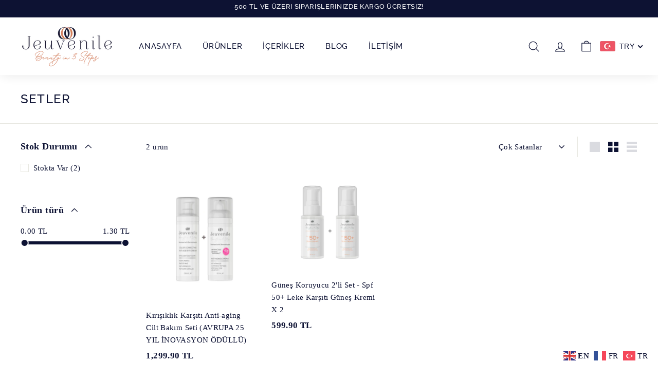

--- FILE ---
content_type: text/html; charset=utf-8
request_url: https://jeuvenile.com/collections/bundles
body_size: 55724
content:
<!doctype html>
<html class="no-js" lang="en" dir="ltr">
<head>
  <meta charset="utf-8">
  <meta http-equiv="X-UA-Compatible" content="IE=edge,chrome=1">
  <meta name="viewport" content="width=device-width,initial-scale=1">
  <meta name="theme-color" content="#0d1233">
  <link rel="canonical" href="https://jeuvenile.com/collections/bundles">
  <link rel="preload" as="script" href="//jeuvenile.com/cdn/shop/t/5/assets/theme.js?v=172383760023222790461699452790">
  <link rel="preconnect" href="https://cdn.shopify.com" crossorigin>
  <link rel="preconnect" href="https://fonts.shopifycdn.com" crossorigin>
  <link rel="dns-prefetch" href="https://productreviews.shopifycdn.com">
  <link rel="dns-prefetch" href="https://ajax.googleapis.com">
  <link rel="dns-prefetch" href="https://maps.googleapis.com">
  <link rel="dns-prefetch" href="https://maps.gstatic.com">
 <meta name="facebook-domain-verification" content="872jt0fvtfphiubqlhs6ze0bztgjzs" />
  <!-- Google Tag Manager -->
<script>(function(w,d,s,l,i){w[l]=w[l]||[];w[l].push({'gtm.start':
new Date().getTime(),event:'gtm.js'});var f=d.getElementsByTagName(s)[0],
j=d.createElement(s),dl=l!='dataLayer'?'&l='+l:'';j.async=true;j.src=
'https://www.googletagmanager.com/gtm.js?id='+i+dl;f.parentNode.insertBefore(j,f);
})(window,document,'script','dataLayer','GTM-T4QJ4XW');</script>
<!-- End Google Tag Manager --><link rel="shortcut icon" href="//jeuvenile.com/cdn/shop/files/favicon_32x32.png?v=1659998414" type="image/png" /><title>Setler
&ndash; Jeuvenile
</title>
<meta property="og:site_name" content="Jeuvenile">
  <meta property="og:url" content="https://jeuvenile.com/collections/bundles">
  <meta property="og:title" content="Setler">
  <meta property="og:type" content="website">
  <meta property="og:description" content="Jeuvenile Turkey"><meta name="twitter:site" content="@jeuveniletr">
  <meta name="twitter:card" content="summary_large_image">
  <meta name="twitter:title" content="Setler">
  <meta name="twitter:description" content="Jeuvenile Turkey">
<style data-shopify>@font-face {
  font-family: Raleway;
  font-weight: 500;
  font-style: normal;
  font-display: swap;
  src: url("//jeuvenile.com/cdn/fonts/raleway/raleway_n5.0f898fcb9d16ae9a622ce7e706bb26c4a01b5028.woff2") format("woff2"),
       url("//jeuvenile.com/cdn/fonts/raleway/raleway_n5.c754eb57a4de1b66b11f20a04a7e3f1462e000f4.woff") format("woff");
}

  

  
  
  
</style><link href="//jeuvenile.com/cdn/shop/t/5/assets/theme.css?v=44221374675689885971699453726" rel="stylesheet" type="text/css" media="all" />
<style data-shopify>:root {
    --typeHeaderPrimary: Raleway;
    --typeHeaderFallback: sans-serif;
    --typeHeaderSize: 24px;
    --typeHeaderWeight: 500;
    --typeHeaderLineHeight: 1;
    --typeHeaderSpacing: 0.05em;

    --typeBasePrimary:"Times New Roman";
    --typeBaseFallback:Times, serif;
    --typeBaseSize: 15px;
    --typeBaseWeight: 400;
    --typeBaseSpacing: 0.025em;
    --typeBaseLineHeight: 1.6;

    --colorSmallImageBg: #ffffff;
    --colorSmallImageBgDark: #f7f7f7;
    --colorLargeImageBg: #0d1233;
    --colorLargeImageBgLight: #1a2568;

    --iconWeight: 3px;
    --iconLinecaps: round;

    
      --buttonRadius: 3px;
      --btnPadding: 11px 25px;
    

    
      --roundness: 15px;
    

    
      --gridThickness: 0px;
    

    --productTileMargin: 10%;
    --collectionTileMargin: 15%;

    --swatchSize: 40px;
  }

  @media screen and (max-width: 768px) {
    :root {
      --typeBaseSize: 13px;

      
        --roundness: 15px;
        --btnPadding: 9px 25px;
      
    }
  }</style><script>
    document.documentElement.className = document.documentElement.className.replace('no-js', 'js');

    window.theme = window.theme || {};
    theme.routes = {
      home: "/",
      collections: "/collections",
      cart: "/cart.js",
      cartPage: "/cart",
      cartAdd: "/cart/add.js",
      cartChange: "/cart/change.js",
      search: "/search"
    };
    theme.strings = {
      soldOut: "Tükendi",
      unavailable: "Unavailable",
      inStockLabel: "Stokta var",
      oneStockLabel: "Kritik stok - [count] item left",
      otherStockLabel: "Kritik stok - [count] item left",
      willNotShipUntil: "Gönderilmeye hazır [date]",
      willBeInStockAfter: "Tekrar stokta [date]",
      waitingForStock: "Yeni stok yakında",
      savePrice: "Kârınız [saved_amount]",
      cartEmpty: "Sepetinizde Ürün Bulunmamaktadır",
      cartTermsConfirmation: "Kontrol etmek için satış hüküm ve koşullarını kabul etmelisiniz. ",
      searchCollections: "Koleksiyonlar",
      searchPages: "Sayfalar",
      searchArticles: "Öğe:"
    };
    theme.settings = {
      cartType: "dropdown",
      isCustomerTemplate: false,
      moneyFormat: "\u003cspan class=money\u003e{{amount}}TL\u003c\/span\u003e",
      saveType: "dollar",
      productImageSize: "natural",
      productImageCover: false,
      predictiveSearch: true,
      predictiveSearchType: "product",
      superScriptSetting: false,
      superScriptPrice: false,
      quickView: false,
      quickAdd: false,
      themeName: 'Expanse',
      themeVersion: "4.1.0"
    };
  </script>

  <script>window.performance && window.performance.mark && window.performance.mark('shopify.content_for_header.start');</script><meta name="facebook-domain-verification" content="2puedjtxh87vcdf9qx4a2yl2tzmvng">
<meta name="google-site-verification" content="F2E9vwC647jhGoT0pp50BTEaVHo0TUgimag624t8KyA">
<meta id="shopify-digital-wallet" name="shopify-digital-wallet" content="/65396572376/digital_wallets/dialog">
<link rel="alternate" type="application/atom+xml" title="Feed" href="/collections/bundles.atom" />
<link rel="alternate" type="application/json+oembed" href="https://jeuvenile.com/collections/bundles.oembed">
<script async="async" src="/checkouts/internal/preloads.js?locale=en-TR"></script>
<script id="shopify-features" type="application/json">{"accessToken":"c336637ee17caa44bd81bfe0853c9524","betas":["rich-media-storefront-analytics"],"domain":"jeuvenile.com","predictiveSearch":true,"shopId":65396572376,"locale":"en"}</script>
<script>var Shopify = Shopify || {};
Shopify.shop = "jeuvenile-turkey.myshopify.com";
Shopify.locale = "en";
Shopify.currency = {"active":"TRY","rate":"1.0"};
Shopify.country = "TR";
Shopify.theme = {"name":"Copy of Expanse | Ben Font, Translation \u0026 Currency","id":137984180440,"schema_name":"Expanse","schema_version":"4.1.0","theme_store_id":902,"role":"main"};
Shopify.theme.handle = "null";
Shopify.theme.style = {"id":null,"handle":null};
Shopify.cdnHost = "jeuvenile.com/cdn";
Shopify.routes = Shopify.routes || {};
Shopify.routes.root = "/";</script>
<script type="module">!function(o){(o.Shopify=o.Shopify||{}).modules=!0}(window);</script>
<script>!function(o){function n(){var o=[];function n(){o.push(Array.prototype.slice.apply(arguments))}return n.q=o,n}var t=o.Shopify=o.Shopify||{};t.loadFeatures=n(),t.autoloadFeatures=n()}(window);</script>
<script id="shop-js-analytics" type="application/json">{"pageType":"collection"}</script>
<script defer="defer" async type="module" src="//jeuvenile.com/cdn/shopifycloud/shop-js/modules/v2/client.init-shop-cart-sync_BN7fPSNr.en.esm.js"></script>
<script defer="defer" async type="module" src="//jeuvenile.com/cdn/shopifycloud/shop-js/modules/v2/chunk.common_Cbph3Kss.esm.js"></script>
<script defer="defer" async type="module" src="//jeuvenile.com/cdn/shopifycloud/shop-js/modules/v2/chunk.modal_DKumMAJ1.esm.js"></script>
<script type="module">
  await import("//jeuvenile.com/cdn/shopifycloud/shop-js/modules/v2/client.init-shop-cart-sync_BN7fPSNr.en.esm.js");
await import("//jeuvenile.com/cdn/shopifycloud/shop-js/modules/v2/chunk.common_Cbph3Kss.esm.js");
await import("//jeuvenile.com/cdn/shopifycloud/shop-js/modules/v2/chunk.modal_DKumMAJ1.esm.js");

  window.Shopify.SignInWithShop?.initShopCartSync?.({"fedCMEnabled":true,"windoidEnabled":true});

</script>
<script>(function() {
  var isLoaded = false;
  function asyncLoad() {
    if (isLoaded) return;
    isLoaded = true;
    var urls = ["https:\/\/cdn.nfcube.com\/instafeed-0cfd06268bc2f77311d0b4d404c8a215.js?shop=jeuvenile-turkey.myshopify.com","https:\/\/cdn1.stamped.io\/files\/widget.min.js?shop=jeuvenile-turkey.myshopify.com","\/\/cdn.wishpond.net\/connect.js?merchantId=1836021\u0026writeKey=7e472e37f869\u0026shop=jeuvenile-turkey.myshopify.com","https:\/\/loox.io\/widget\/DrP_nvL-h1\/loox.1721771296504.js?shop=jeuvenile-turkey.myshopify.com"];
    for (var i = 0; i < urls.length; i++) {
      var s = document.createElement('script');
      s.type = 'text/javascript';
      s.async = true;
      s.src = urls[i];
      var x = document.getElementsByTagName('script')[0];
      x.parentNode.insertBefore(s, x);
    }
  };
  if(window.attachEvent) {
    window.attachEvent('onload', asyncLoad);
  } else {
    window.addEventListener('load', asyncLoad, false);
  }
})();</script>
<script id="__st">var __st={"a":65396572376,"offset":10800,"reqid":"c9424581-3266-4745-8b94-420918d1b17d-1769921405","pageurl":"jeuvenile.com\/collections\/bundles","u":"61eb19835c0e","p":"collection","rtyp":"collection","rid":399432876248};</script>
<script>window.ShopifyPaypalV4VisibilityTracking = true;</script>
<script id="captcha-bootstrap">!function(){'use strict';const t='contact',e='account',n='new_comment',o=[[t,t],['blogs',n],['comments',n],[t,'customer']],c=[[e,'customer_login'],[e,'guest_login'],[e,'recover_customer_password'],[e,'create_customer']],r=t=>t.map((([t,e])=>`form[action*='/${t}']:not([data-nocaptcha='true']) input[name='form_type'][value='${e}']`)).join(','),a=t=>()=>t?[...document.querySelectorAll(t)].map((t=>t.form)):[];function s(){const t=[...o],e=r(t);return a(e)}const i='password',u='form_key',d=['recaptcha-v3-token','g-recaptcha-response','h-captcha-response',i],f=()=>{try{return window.sessionStorage}catch{return}},m='__shopify_v',_=t=>t.elements[u];function p(t,e,n=!1){try{const o=window.sessionStorage,c=JSON.parse(o.getItem(e)),{data:r}=function(t){const{data:e,action:n}=t;return t[m]||n?{data:e,action:n}:{data:t,action:n}}(c);for(const[e,n]of Object.entries(r))t.elements[e]&&(t.elements[e].value=n);n&&o.removeItem(e)}catch(o){console.error('form repopulation failed',{error:o})}}const l='form_type',E='cptcha';function T(t){t.dataset[E]=!0}const w=window,h=w.document,L='Shopify',v='ce_forms',y='captcha';let A=!1;((t,e)=>{const n=(g='f06e6c50-85a8-45c8-87d0-21a2b65856fe',I='https://cdn.shopify.com/shopifycloud/storefront-forms-hcaptcha/ce_storefront_forms_captcha_hcaptcha.v1.5.2.iife.js',D={infoText:'Protected by hCaptcha',privacyText:'Privacy',termsText:'Terms'},(t,e,n)=>{const o=w[L][v],c=o.bindForm;if(c)return c(t,g,e,D).then(n);var r;o.q.push([[t,g,e,D],n]),r=I,A||(h.body.append(Object.assign(h.createElement('script'),{id:'captcha-provider',async:!0,src:r})),A=!0)});var g,I,D;w[L]=w[L]||{},w[L][v]=w[L][v]||{},w[L][v].q=[],w[L][y]=w[L][y]||{},w[L][y].protect=function(t,e){n(t,void 0,e),T(t)},Object.freeze(w[L][y]),function(t,e,n,w,h,L){const[v,y,A,g]=function(t,e,n){const i=e?o:[],u=t?c:[],d=[...i,...u],f=r(d),m=r(i),_=r(d.filter((([t,e])=>n.includes(e))));return[a(f),a(m),a(_),s()]}(w,h,L),I=t=>{const e=t.target;return e instanceof HTMLFormElement?e:e&&e.form},D=t=>v().includes(t);t.addEventListener('submit',(t=>{const e=I(t);if(!e)return;const n=D(e)&&!e.dataset.hcaptchaBound&&!e.dataset.recaptchaBound,o=_(e),c=g().includes(e)&&(!o||!o.value);(n||c)&&t.preventDefault(),c&&!n&&(function(t){try{if(!f())return;!function(t){const e=f();if(!e)return;const n=_(t);if(!n)return;const o=n.value;o&&e.removeItem(o)}(t);const e=Array.from(Array(32),(()=>Math.random().toString(36)[2])).join('');!function(t,e){_(t)||t.append(Object.assign(document.createElement('input'),{type:'hidden',name:u})),t.elements[u].value=e}(t,e),function(t,e){const n=f();if(!n)return;const o=[...t.querySelectorAll(`input[type='${i}']`)].map((({name:t})=>t)),c=[...d,...o],r={};for(const[a,s]of new FormData(t).entries())c.includes(a)||(r[a]=s);n.setItem(e,JSON.stringify({[m]:1,action:t.action,data:r}))}(t,e)}catch(e){console.error('failed to persist form',e)}}(e),e.submit())}));const S=(t,e)=>{t&&!t.dataset[E]&&(n(t,e.some((e=>e===t))),T(t))};for(const o of['focusin','change'])t.addEventListener(o,(t=>{const e=I(t);D(e)&&S(e,y())}));const B=e.get('form_key'),M=e.get(l),P=B&&M;t.addEventListener('DOMContentLoaded',(()=>{const t=y();if(P)for(const e of t)e.elements[l].value===M&&p(e,B);[...new Set([...A(),...v().filter((t=>'true'===t.dataset.shopifyCaptcha))])].forEach((e=>S(e,t)))}))}(h,new URLSearchParams(w.location.search),n,t,e,['guest_login'])})(!0,!0)}();</script>
<script integrity="sha256-4kQ18oKyAcykRKYeNunJcIwy7WH5gtpwJnB7kiuLZ1E=" data-source-attribution="shopify.loadfeatures" defer="defer" src="//jeuvenile.com/cdn/shopifycloud/storefront/assets/storefront/load_feature-a0a9edcb.js" crossorigin="anonymous"></script>
<script data-source-attribution="shopify.dynamic_checkout.dynamic.init">var Shopify=Shopify||{};Shopify.PaymentButton=Shopify.PaymentButton||{isStorefrontPortableWallets:!0,init:function(){window.Shopify.PaymentButton.init=function(){};var t=document.createElement("script");t.src="https://jeuvenile.com/cdn/shopifycloud/portable-wallets/latest/portable-wallets.en.js",t.type="module",document.head.appendChild(t)}};
</script>
<script data-source-attribution="shopify.dynamic_checkout.buyer_consent">
  function portableWalletsHideBuyerConsent(e){var t=document.getElementById("shopify-buyer-consent"),n=document.getElementById("shopify-subscription-policy-button");t&&n&&(t.classList.add("hidden"),t.setAttribute("aria-hidden","true"),n.removeEventListener("click",e))}function portableWalletsShowBuyerConsent(e){var t=document.getElementById("shopify-buyer-consent"),n=document.getElementById("shopify-subscription-policy-button");t&&n&&(t.classList.remove("hidden"),t.removeAttribute("aria-hidden"),n.addEventListener("click",e))}window.Shopify?.PaymentButton&&(window.Shopify.PaymentButton.hideBuyerConsent=portableWalletsHideBuyerConsent,window.Shopify.PaymentButton.showBuyerConsent=portableWalletsShowBuyerConsent);
</script>
<script data-source-attribution="shopify.dynamic_checkout.cart.bootstrap">document.addEventListener("DOMContentLoaded",(function(){function t(){return document.querySelector("shopify-accelerated-checkout-cart, shopify-accelerated-checkout")}if(t())Shopify.PaymentButton.init();else{new MutationObserver((function(e,n){t()&&(Shopify.PaymentButton.init(),n.disconnect())})).observe(document.body,{childList:!0,subtree:!0})}}));
</script>

<script>window.performance && window.performance.mark && window.performance.mark('shopify.content_for_header.end');</script>

  <script src="//jeuvenile.com/cdn/shop/t/5/assets/vendor-scripts-v2.js" defer="defer"></script>
  <script src="//jeuvenile.com/cdn/shop/t/5/assets/theme.js?v=172383760023222790461699452790" defer="defer"></script>




<script type="text/javascript">
window.dataLayer = window.dataLayer || [];

window.appStart = function(){
  window.productPageHandle = function(){

    var productName = "";
    var productId = "";
    var productPrice = "";
    var productBrand = "";
    var productCollection = "";
    var productType = "";
    var productSku = "";
    var productVariantId = "";
    var productVariantTitle = "";
    

    window.dataLayer.push({
      event: "analyzify_productDetail",
      productId: productId,
      productName: productName,
      productPrice: productPrice,
      productBrand: productBrand,
      productCategory: productCollection,
      productType: productType,
      productSku: productSku,
      productVariantId: productVariantId,
      productVariantTitle: productVariantTitle,
      currency: "TRY",
    });
  };

  window.allPageHandle = function(){
    window.dataLayer.push({
      event: "ga4kit_info",
      contentGroup: "collection",
      checkout_total: '0.0',
      checkout_cart_items: '0',
      discount: '0.0',
      checkout_currency: "TRY",
      order_total: '',
      
        userType: "visitor",
      
    });
  };
  allPageHandle();
      
  

}
appStart();
</script>  
<!-- BEGIN app block: shopify://apps/beast-currency-converter/blocks/doubly/267afa86-a419-4d5b-a61b-556038e7294d -->


	<script>
		var DoublyGlobalCurrency, catchXHR = true, bccAppVersion = 1;
       	var DoublyGlobal = {
			theme : 'flags_theme',
			spanClass : 'money',
			cookieName : '_g1699453195',
			ratesUrl :  'https://init.grizzlyapps.com/9e32c84f0db4f7b1eb40c32bdb0bdea9',
			geoUrl : 'https://currency.grizzlyapps.com/83d400c612f9a099fab8f76dcab73a48',
			shopCurrency : 'TRY',
            allowedCurrencies : '["TRY","EUR","USD"]',
			countriesJSON : '[]',
			currencyMessage : 'All orders are processed in TRY. While the content of your cart is currently displayed in <span class="selected-currency"></span>, you will checkout using TRY at the most current exchange rate.',
            currencyFormat : 'money_with_currency_format',
			euroFormat : 'amount',
            removeDecimals : 0,
            roundDecimals : 0,
            roundTo : '99',
            autoSwitch : 0,
			showPriceOnHover : 0,
            showCurrencyMessage : false,
			hideConverter : '',
			forceJqueryLoad : false,
			beeketing : true,
			themeScript : '',
			customerScriptBefore : '',
			customerScriptAfter : '',
			debug: false
		};

		<!-- inline script: fixes + various plugin js functions -->
		DoublyGlobal.themeScript = "if(DoublyGlobal.debug) debugger;const el = document.querySelector.bind(document); const els = document.querySelectorAll.bind(document); const doublyAlpha = document.createElement('div'); doublyAlpha.className = 'doubly-wrapper doubly-alpha'; const doublyAlphaTarget = el('.site-nav__icons'); if (doublyAlphaTarget != null) doublyAlphaTarget.append(doublyAlpha); function addDoublyMessage() { const doublyMessage = document.createElement('div'); doublyMessage.className = 'doubly-message'; if (el('form.cart__drawer-form .doubly-message') == null) { const doublyMessageTarget = el('form.cart__drawer-form .cart__checkout-wrapper'); if (doublyMessageTarget != null) doublyMessageTarget.before(doublyMessage); } if (el('form#CartPageForm .doubly-message') == null) { const doublyMessageTarget = el('form#CartPageForm .cart__checkout-wrapper'); if (doublyMessageTarget != null) doublyMessageTarget.before(doublyMessage); } } addDoublyMessage(); function afterCurrencySwitcherInit() { const doublySlim = els('.doubly-wrapper .doubly-nice-select'); doublySlim.forEach(item => { item.classList.add('slim'); }); } const doublyStyles = document.createElement('style'); doublyStyles.textContent = ` .doubly-wrapper { float:none; display:inline-block; min-width:86px; } .doubly-wrapper .doubly-nice-select .current { color:#0d1233 !important; } .doubly-wrapper .doubly-nice-select::after { border-color:#0d1233 !important; } .product__price.product__price--compare, .product__price.product__price--compare span.money { text-decoration:line-through !important; } @media screen and (min-width:) { .doubly-wrapper { margin-left:5px; } } `; document.head.appendChild(doublyStyles); function doublyEvents(target, method, isChange = false) { if (!isChange) { 'click touchend'.split(' ').forEach(function(e){ target.removeEventListener(e,method,false); target.addEventListener(e,method,false); }); } else { 'change'.split(' ').forEach(function(e){ target.removeEventListener(e,method,false); target.addEventListener(e,method,false); }); } } function laterConvert() { setTimeout(function(){ DoublyCurrency.convertAll(jQueryGrizzly('[name=doubly-currencies]').val()); initExtraFeatures(); },10); setTimeout(function(){ addConversionBindings(); addDoublyMessage(); DoublyCurrency.convertAll(jQueryGrizzly('[name=doubly-currencies]').val()); initExtraFeatures(); },500); setTimeout(function(){ addConversionBindings(); addDoublyMessage(); DoublyCurrency.convertAll(jQueryGrizzly('[name=doubly-currencies]').val()); initExtraFeatures(); },1000); setTimeout(function(){ addConversionBindings(); addDoublyMessage(); DoublyCurrency.convertAll(jQueryGrizzly('[name=doubly-currencies]').val()); initExtraFeatures(); },1500); setTimeout(function(){ addConversionBindings(); addDoublyMessage(); DoublyCurrency.convertAll(jQueryGrizzly('[name=doubly-currencies]').val()); initExtraFeatures(); },2000); } function addConversionBindings() { const btn = els('.variant-input-wrap .variant-input>label'); const btn1 = els('#HeaderCartTrigger'); const btn2 = els('button.add-to-cart'); const btn3 = els('button.quick-product__btn'); const btn4 = els('button.js-quick-add-btn'); const btn5 = els('.collection-sidebar label.tag__checkbox-wrapper'); const btn6 = els('.collection-sidebar .noUi-base'); const btn7 = els('button.quick-add-btn'); const select = els('.single-option-selector'); const select1 = els('.variant-input-wrap>select'); btn.forEach(item => { doublyEvents(item, laterConvert); }); btn1.forEach(item => { doublyEvents(item, laterConvert); }); btn2.forEach(item => { doublyEvents(item, laterConvert); }); btn3.forEach(item => { doublyEvents(item, laterConvert); }); btn4.forEach(item => { doublyEvents(item, laterConvert); }); btn5.forEach(item => { doublyEvents(item, laterConvert); }); btn6.forEach(item => { doublyEvents(item, laterConvert); }); btn7.forEach(item => { doublyEvents(item, laterConvert); }); select.forEach(item => { doublyEvents(item, laterConvert, true); }); select1.forEach(item => { doublyEvents(item, laterConvert, true); }); } jQueryGrizzly(document).bind('ajaxComplete.laterConvert',function() { laterConvert(); }); function addXMLRequestCallback(callback){ var oldSend, i; if( XMLHttpRequest.callbacks ) { XMLHttpRequest.callbacks.push( callback ); } else { XMLHttpRequest.callbacks = [callback]; oldSend = XMLHttpRequest.prototype.send; XMLHttpRequest.prototype.send = function(){ for( i = 0; i < XMLHttpRequest.callbacks.length; i++ ) { XMLHttpRequest.callbacks[i]( this ); } oldSend.apply(this, arguments); } } } addXMLRequestCallback( function( xhr ) { if(typeof xhr !== 'undefined' && typeof xhr._url !== 'undefined'){ if (xhr._url.indexOf('cart\/add.js') !== -1 || xhr._url.indexOf('cart.js') !== -1 || xhr._url.indexOf('cart\/change.js') !== -1) { laterConvert(); } } }); function convertRecommendedSection() { var runOnce = false; jQueryGrizzly(window).scroll(function() { if (jQueryGrizzly('.recently-viewed__section .product-grid').length !== 0 && !runOnce) { var hT = jQueryGrizzly('.recently-viewed__section .product-grid').offset().top, hH = jQueryGrizzly('.recently-viewed__section .product-grid').outerHeight(), wH = jQueryGrizzly(window).height(), wS = jQueryGrizzly(this).scrollTop(); if (wS > (hT+hH-wH) && (hT > wS) && (wS+wH > hT+hH)){ runOnce = true; laterConvert(); } } }); } if(window.location.href.indexOf('\/products') !== -1 || window.location.href.indexOf('\/collections') !== -1) { convertRecommendedSection(); } if(window.location.href.indexOf('\/checkouts') != -1 || window.location.href.indexOf('\/password') != -1 || window.location.href.indexOf('\/orders') != -1) { const doublyStylesHide = document.createElement('style'); doublyStylesHide.textContent = ` .doubly-float, .doubly-wrapper { display:none !important; } `; document.head.appendChild(doublyStylesHide); }";
                    DoublyGlobal.initNiceSelect = function(){
                        !function(e) {
                            e.fn.niceSelect = function() {
                                this.each(function() {
                                    var s = e(this);
                                    var t = s.next()
                                    , n = s.find('option')
                                    , a = s.find('option:selected');
                                    t.find('.current').html('<span class="flags flags-' + a.data('country') + '"></span> &nbsp;' + a.data('display') || a.text());
                                }),
                                e(document).off('.nice_select'),
                                e(document).on('click.nice_select', '.doubly-nice-select.doubly-nice-select', function(s) {
                                    var t = e(this);
                                    e('.doubly-nice-select').not(t).removeClass('open'),
                                    t.toggleClass('open'),
                                    t.hasClass('open') ? (t.find('.option'),
                                    t.find('.focus').removeClass('focus'),
                                    t.find('.selected').addClass('focus')) : t.focus()
                                }),
                                e(document).on('click.nice_select', function(s) {
                                    0 === e(s.target).closest('.doubly-nice-select').length && e('.doubly-nice-select').removeClass('open').find('.option')
                                }),
                                e(document).on('click.nice_select', '.doubly-nice-select .option', function(s) {
                                    var t = e(this);
                                    e('.doubly-nice-select').each(function() {
                                        var s = e(this).find('.option[data-value="' + t.data('value') + '"]')
                                        , n = s.closest('.doubly-nice-select');
                                        n.find('.selected').removeClass('selected'),
                                        s.addClass('selected');
                                        var a = '<span class="flags flags-' + s.data('country') + '"></span> &nbsp;' + s.data('display') || s.text();
                                        n.find('.current').html(a),
                                        n.prev('select').val(s.data('value')).trigger('change')
                                    })
                                }),
                                e(document).on('keydown.nice_select', '.doubly-nice-select', function(s) {
                                    var t = e(this)
                                    , n = e(t.find('.focus') || t.find('.list .option.selected'));
                                    if (32 == s.keyCode || 13 == s.keyCode)
                                        return t.hasClass('open') ? n.trigger('click') : t.trigger('click'),
                                        !1;
                                    if (40 == s.keyCode)
                                        return t.hasClass('open') ? n.next().length > 0 && (t.find('.focus').removeClass('focus'),
                                        n.next().addClass('focus')) : t.trigger('click'),
                                        !1;
                                    if (38 == s.keyCode)
                                        return t.hasClass('open') ? n.prev().length > 0 && (t.find('.focus').removeClass('focus'),
                                        n.prev().addClass('focus')) : t.trigger('click'),
                                        !1;
                                    if (27 == s.keyCode)
                                        t.hasClass('open') && t.trigger('click');
                                    else if (9 == s.keyCode && t.hasClass('open'))
                                        return !1
                                })
                            }
                        }(jQueryGrizzly);
                    };
                DoublyGlobal.addSelect = function(){
                    /* add select in select wrapper or body */  
                    if (jQueryGrizzly('.doubly-wrapper').length>0) { 
                        var doublyWrapper = '.doubly-wrapper';
                    } else if (jQueryGrizzly('.doubly-float').length==0) {
                        var doublyWrapper = '.doubly-float';
                        jQueryGrizzly('body').append('<div class="doubly-float"></div>');
                    }
                    document.querySelectorAll(doublyWrapper).forEach(function(el) {
                        el.insertAdjacentHTML('afterbegin', '<select class="currency-switcher right" name="doubly-currencies"><option value="TRY" data-country="Turkey" data-currency-symbol="&#8378;" data-display="TRY">Turkish Lira</option><option value="EUR" data-country="European-Union" data-currency-symbol="&#8364;" data-display="EUR">Euro</option><option value="USD" data-country="United-States" data-currency-symbol="&#36;" data-display="USD">US Dollar</option></select> <div class="doubly-nice-select currency-switcher right" data-nosnippet> <span class="current notranslate"></span> <ul class="list"> <li class="option notranslate" data-value="TRY" data-country="Turkey" data-currency-symbol="&#8378;" data-display="TRY"><span class="flags flags-Turkey"></span> &nbsp;Turkish Lira</li><li class="option notranslate" data-value="EUR" data-country="European-Union" data-currency-symbol="&#8364;" data-display="EUR"><span class="flags flags-European-Union"></span> &nbsp;Euro</li><li class="option notranslate" data-value="USD" data-country="United-States" data-currency-symbol="&#36;" data-display="USD"><span class="flags flags-United-States"></span> &nbsp;US Dollar</li> </ul> </div>');
                    });
                }
		var bbb = "";
	</script>
	
	
	<!-- inline styles -->
	<style> 
		
		.flags{background-image:url("https://cdn.shopify.com/extensions/01997e3d-dbe8-7f57-a70f-4120f12c2b07/currency-54/assets/currency-flags.png")}
		.flags-small{background-image:url("https://cdn.shopify.com/extensions/01997e3d-dbe8-7f57-a70f-4120f12c2b07/currency-54/assets/currency-flags-small.png")}
		select.currency-switcher{display:none}.doubly-nice-select{-webkit-tap-highlight-color:transparent;background-color:#fff;border-radius:5px;border:1px solid #e8e8e8;box-sizing:border-box;cursor:pointer;display:block;float:left;font-family:"Helvetica Neue",Arial;font-size:14px;font-weight:400;height:42px;line-height:40px;outline:0;padding-left:12px;padding-right:30px;position:relative;text-align:left!important;transition:none;/*transition:all .2s ease-in-out;*/-webkit-user-select:none;-moz-user-select:none;-ms-user-select:none;user-select:none;white-space:nowrap;width:auto}.doubly-nice-select:hover{border-color:#dbdbdb}.doubly-nice-select.open,.doubly-nice-select:active,.doubly-nice-select:focus{border-color:#88bfff}.doubly-nice-select:after{border-bottom:2px solid #999;border-right:2px solid #999;content:"";display:block;height:5px;box-sizing:content-box;pointer-events:none;position:absolute;right:14px;top:16px;-webkit-transform-origin:66% 66%;transform-origin:66% 66%;-webkit-transform:rotate(45deg);transform:rotate(45deg);transition:transform .15s ease-in-out;width:5px}.doubly-nice-select.open:after{-webkit-transform:rotate(-135deg);transform:rotate(-135deg)}.doubly-nice-select.open .list{opacity:1;pointer-events:auto;-webkit-transform:scale(1) translateY(0);transform:scale(1) translateY(0); z-index:1000000 !important;}.doubly-nice-select.disabled{border-color:#ededed;color:#999;pointer-events:none}.doubly-nice-select.disabled:after{border-color:#ccc}.doubly-nice-select.wide{width:100%}.doubly-nice-select.wide .list{left:0!important;right:0!important}.doubly-nice-select.right{float:right}.doubly-nice-select.right .list{left:auto;right:0}.doubly-nice-select.small{font-size:12px;height:36px;line-height:34px}.doubly-nice-select.small:after{height:4px;width:4px}.flags-Afghanistan,.flags-Albania,.flags-Algeria,.flags-Andorra,.flags-Angola,.flags-Antigua-and-Barbuda,.flags-Argentina,.flags-Armenia,.flags-Aruba,.flags-Australia,.flags-Austria,.flags-Azerbaijan,.flags-Bahamas,.flags-Bahrain,.flags-Bangladesh,.flags-Barbados,.flags-Belarus,.flags-Belgium,.flags-Belize,.flags-Benin,.flags-Bermuda,.flags-Bhutan,.flags-Bitcoin,.flags-Bolivia,.flags-Bosnia-and-Herzegovina,.flags-Botswana,.flags-Brazil,.flags-Brunei,.flags-Bulgaria,.flags-Burkina-Faso,.flags-Burundi,.flags-Cambodia,.flags-Cameroon,.flags-Canada,.flags-Cape-Verde,.flags-Cayman-Islands,.flags-Central-African-Republic,.flags-Chad,.flags-Chile,.flags-China,.flags-Colombia,.flags-Comoros,.flags-Congo-Democratic,.flags-Congo-Republic,.flags-Costa-Rica,.flags-Cote-d_Ivoire,.flags-Croatia,.flags-Cuba,.flags-Curacao,.flags-Cyprus,.flags-Czech-Republic,.flags-Denmark,.flags-Djibouti,.flags-Dominica,.flags-Dominican-Republic,.flags-East-Timor,.flags-Ecuador,.flags-Egypt,.flags-El-Salvador,.flags-Equatorial-Guinea,.flags-Eritrea,.flags-Estonia,.flags-Ethiopia,.flags-European-Union,.flags-Falkland-Islands,.flags-Fiji,.flags-Finland,.flags-France,.flags-Gabon,.flags-Gambia,.flags-Georgia,.flags-Germany,.flags-Ghana,.flags-Gibraltar,.flags-Grecee,.flags-Grenada,.flags-Guatemala,.flags-Guernsey,.flags-Guinea,.flags-Guinea-Bissau,.flags-Guyana,.flags-Haiti,.flags-Honduras,.flags-Hong-Kong,.flags-Hungary,.flags-IMF,.flags-Iceland,.flags-India,.flags-Indonesia,.flags-Iran,.flags-Iraq,.flags-Ireland,.flags-Isle-of-Man,.flags-Israel,.flags-Italy,.flags-Jamaica,.flags-Japan,.flags-Jersey,.flags-Jordan,.flags-Kazakhstan,.flags-Kenya,.flags-Korea-North,.flags-Korea-South,.flags-Kosovo,.flags-Kuwait,.flags-Kyrgyzstan,.flags-Laos,.flags-Latvia,.flags-Lebanon,.flags-Lesotho,.flags-Liberia,.flags-Libya,.flags-Liechtenstein,.flags-Lithuania,.flags-Luxembourg,.flags-Macao,.flags-Macedonia,.flags-Madagascar,.flags-Malawi,.flags-Malaysia,.flags-Maldives,.flags-Mali,.flags-Malta,.flags-Marshall-Islands,.flags-Mauritania,.flags-Mauritius,.flags-Mexico,.flags-Micronesia-_Federated_,.flags-Moldova,.flags-Monaco,.flags-Mongolia,.flags-Montenegro,.flags-Morocco,.flags-Mozambique,.flags-Myanmar,.flags-Namibia,.flags-Nauru,.flags-Nepal,.flags-Netherlands,.flags-New-Zealand,.flags-Nicaragua,.flags-Niger,.flags-Nigeria,.flags-Norway,.flags-Oman,.flags-Pakistan,.flags-Palau,.flags-Panama,.flags-Papua-New-Guinea,.flags-Paraguay,.flags-Peru,.flags-Philippines,.flags-Poland,.flags-Portugal,.flags-Qatar,.flags-Romania,.flags-Russia,.flags-Rwanda,.flags-Saint-Helena,.flags-Saint-Kitts-and-Nevis,.flags-Saint-Lucia,.flags-Saint-Vincent-and-the-Grenadines,.flags-Samoa,.flags-San-Marino,.flags-Sao-Tome-and-Principe,.flags-Saudi-Arabia,.flags-Seborga,.flags-Senegal,.flags-Serbia,.flags-Seychelles,.flags-Sierra-Leone,.flags-Singapore,.flags-Slovakia,.flags-Slovenia,.flags-Solomon-Islands,.flags-Somalia,.flags-South-Africa,.flags-South-Sudan,.flags-Spain,.flags-Sri-Lanka,.flags-Sudan,.flags-Suriname,.flags-Swaziland,.flags-Sweden,.flags-Switzerland,.flags-Syria,.flags-Taiwan,.flags-Tajikistan,.flags-Tanzania,.flags-Thailand,.flags-Togo,.flags-Tonga,.flags-Trinidad-and-Tobago,.flags-Tunisia,.flags-Turkey,.flags-Turkmenistan,.flags-Tuvalu,.flags-Uganda,.flags-Ukraine,.flags-United-Arab-Emirates,.flags-United-Kingdom,.flags-United-States,.flags-Uruguay,.flags-Uzbekistan,.flags-Vanuatu,.flags-Vatican-City,.flags-Venezuela,.flags-Vietnam,.flags-Wallis-and-Futuna,.flags-XAG,.flags-XAU,.flags-XPT,.flags-Yemen,.flags-Zambia,.flags-Zimbabwe{width:30px;height:20px}.doubly-nice-select.small .option{line-height:34px;min-height:34px}.doubly-nice-select .list{background-color:#fff;border-radius:5px;box-shadow:0 0 0 1px rgba(68,68,68,.11);box-sizing:border-box;margin:4px 0 0!important;opacity:0;overflow:scroll;overflow-x:hidden;padding:0;pointer-events:none;position:absolute;top:100%;max-height:260px;left:0;-webkit-transform-origin:50% 0;transform-origin:50% 0;-webkit-transform:scale(.75) translateY(-21px);transform:scale(.75) translateY(-21px);transition:all .2s cubic-bezier(.5,0,0,1.25),opacity .15s ease-out;z-index:100000}.doubly-nice-select .current img,.doubly-nice-select .option img{vertical-align:top;padding-top:10px}.doubly-nice-select .list:hover .option:not(:hover){background-color:transparent!important}.doubly-nice-select .option{font-size:13px !important;float:none!important;text-align:left !important;margin:0px !important;font-family:Helvetica Neue,Arial !important;letter-spacing:normal;text-transform:none;display:block!important;cursor:pointer;font-weight:400;line-height:40px!important;list-style:none;min-height:40px;min-width:55px;margin-bottom:0;outline:0;padding-left:18px!important;padding-right:52px!important;text-align:left;transition:all .2s}.doubly-nice-select .option.focus,.doubly-nice-select .option.selected.focus,.doubly-nice-select .option:hover{background-color:#f6f6f6}.doubly-nice-select .option.selected{font-weight:700}.doubly-nice-select .current img{line-height:45px}.doubly-nice-select.slim{padding:0 18px 0 0;height:20px;line-height:20px;border:0;background:0 0!important}.doubly-nice-select.slim .current .flags{margin-top:0 !important}.doubly-nice-select.slim:after{right:4px;top:6px}.flags{background-repeat:no-repeat;display:block;margin:10px 4px 0 0 !important;float:left}.flags-Zimbabwe{background-position:-5px -5px}.flags-Zambia{background-position:-45px -5px}.flags-Yemen{background-position:-85px -5px}.flags-Vietnam{background-position:-125px -5px}.flags-Venezuela{background-position:-165px -5px}.flags-Vatican-City{background-position:-205px -5px}.flags-Vanuatu{background-position:-245px -5px}.flags-Uzbekistan{background-position:-285px -5px}.flags-Uruguay{background-position:-325px -5px}.flags-United-States{background-position:-365px -5px}.flags-United-Kingdom{background-position:-405px -5px}.flags-United-Arab-Emirates{background-position:-445px -5px}.flags-Ukraine{background-position:-5px -35px}.flags-Uganda{background-position:-45px -35px}.flags-Tuvalu{background-position:-85px -35px}.flags-Turkmenistan{background-position:-125px -35px}.flags-Turkey{background-position:-165px -35px}.flags-Tunisia{background-position:-205px -35px}.flags-Trinidad-and-Tobago{background-position:-245px -35px}.flags-Tonga{background-position:-285px -35px}.flags-Togo{background-position:-325px -35px}.flags-Thailand{background-position:-365px -35px}.flags-Tanzania{background-position:-405px -35px}.flags-Tajikistan{background-position:-445px -35px}.flags-Taiwan{background-position:-5px -65px}.flags-Syria{background-position:-45px -65px}.flags-Switzerland{background-position:-85px -65px}.flags-Sweden{background-position:-125px -65px}.flags-Swaziland{background-position:-165px -65px}.flags-Suriname{background-position:-205px -65px}.flags-Sudan{background-position:-245px -65px}.flags-Sri-Lanka{background-position:-285px -65px}.flags-Spain{background-position:-325px -65px}.flags-South-Sudan{background-position:-365px -65px}.flags-South-Africa{background-position:-405px -65px}.flags-Somalia{background-position:-445px -65px}.flags-Solomon-Islands{background-position:-5px -95px}.flags-Slovenia{background-position:-45px -95px}.flags-Slovakia{background-position:-85px -95px}.flags-Singapore{background-position:-125px -95px}.flags-Sierra-Leone{background-position:-165px -95px}.flags-Seychelles{background-position:-205px -95px}.flags-Serbia{background-position:-245px -95px}.flags-Senegal{background-position:-285px -95px}.flags-Saudi-Arabia{background-position:-325px -95px}.flags-Sao-Tome-and-Principe{background-position:-365px -95px}.flags-San-Marino{background-position:-405px -95px}.flags-Samoa{background-position:-445px -95px}.flags-Saint-Vincent-and-the-Grenadines{background-position:-5px -125px}.flags-Saint-Lucia{background-position:-45px -125px}.flags-Saint-Kitts-and-Nevis{background-position:-85px -125px}.flags-Rwanda{background-position:-125px -125px}.flags-Russia{background-position:-165px -125px}.flags-Romania{background-position:-205px -125px}.flags-Qatar{background-position:-245px -125px}.flags-Portugal{background-position:-285px -125px}.flags-Poland{background-position:-325px -125px}.flags-Philippines{background-position:-365px -125px}.flags-Peru{background-position:-405px -125px}.flags-Paraguay{background-position:-445px -125px}.flags-Papua-New-Guinea{background-position:-5px -155px}.flags-Panama{background-position:-45px -155px}.flags-Palau{background-position:-85px -155px}.flags-Pakistan{background-position:-125px -155px}.flags-Oman{background-position:-165px -155px}.flags-Norway{background-position:-205px -155px}.flags-Nigeria{background-position:-245px -155px}.flags-Niger{background-position:-285px -155px}.flags-Nicaragua{background-position:-325px -155px}.flags-New-Zealand{background-position:-365px -155px}.flags-Netherlands{background-position:-405px -155px}.flags-Nepal{background-position:-445px -155px}.flags-Nauru{background-position:-5px -185px}.flags-Namibia{background-position:-45px -185px}.flags-Myanmar{background-position:-85px -185px}.flags-Mozambique{background-position:-125px -185px}.flags-Morocco{background-position:-165px -185px}.flags-Montenegro{background-position:-205px -185px}.flags-Mongolia{background-position:-245px -185px}.flags-Monaco{background-position:-285px -185px}.flags-Moldova{background-position:-325px -185px}.flags-Micronesia-_Federated_{background-position:-365px -185px}.flags-Mexico{background-position:-405px -185px}.flags-Mauritius{background-position:-445px -185px}.flags-Mauritania{background-position:-5px -215px}.flags-Marshall-Islands{background-position:-45px -215px}.flags-Malta{background-position:-85px -215px}.flags-Mali{background-position:-125px -215px}.flags-Maldives{background-position:-165px -215px}.flags-Malaysia{background-position:-205px -215px}.flags-Malawi{background-position:-245px -215px}.flags-Madagascar{background-position:-285px -215px}.flags-Macedonia{background-position:-325px -215px}.flags-Luxembourg{background-position:-365px -215px}.flags-Lithuania{background-position:-405px -215px}.flags-Liechtenstein{background-position:-445px -215px}.flags-Libya{background-position:-5px -245px}.flags-Liberia{background-position:-45px -245px}.flags-Lesotho{background-position:-85px -245px}.flags-Lebanon{background-position:-125px -245px}.flags-Latvia{background-position:-165px -245px}.flags-Laos{background-position:-205px -245px}.flags-Kyrgyzstan{background-position:-245px -245px}.flags-Kuwait{background-position:-285px -245px}.flags-Kosovo{background-position:-325px -245px}.flags-Korea-South{background-position:-365px -245px}.flags-Korea-North{background-position:-405px -245px}.flags-Kiribati{width:30px;height:20px;background-position:-445px -245px}.flags-Kenya{background-position:-5px -275px}.flags-Kazakhstan{background-position:-45px -275px}.flags-Jordan{background-position:-85px -275px}.flags-Japan{background-position:-125px -275px}.flags-Jamaica{background-position:-165px -275px}.flags-Italy{background-position:-205px -275px}.flags-Israel{background-position:-245px -275px}.flags-Ireland{background-position:-285px -275px}.flags-Iraq{background-position:-325px -275px}.flags-Iran{background-position:-365px -275px}.flags-Indonesia{background-position:-405px -275px}.flags-India{background-position:-445px -275px}.flags-Iceland{background-position:-5px -305px}.flags-Hungary{background-position:-45px -305px}.flags-Honduras{background-position:-85px -305px}.flags-Haiti{background-position:-125px -305px}.flags-Guyana{background-position:-165px -305px}.flags-Guinea{background-position:-205px -305px}.flags-Guinea-Bissau{background-position:-245px -305px}.flags-Guatemala{background-position:-285px -305px}.flags-Grenada{background-position:-325px -305px}.flags-Grecee{background-position:-365px -305px}.flags-Ghana{background-position:-405px -305px}.flags-Germany{background-position:-445px -305px}.flags-Georgia{background-position:-5px -335px}.flags-Gambia{background-position:-45px -335px}.flags-Gabon{background-position:-85px -335px}.flags-France{background-position:-125px -335px}.flags-Finland{background-position:-165px -335px}.flags-Fiji{background-position:-205px -335px}.flags-Ethiopia{background-position:-245px -335px}.flags-Estonia{background-position:-285px -335px}.flags-Eritrea{background-position:-325px -335px}.flags-Equatorial-Guinea{background-position:-365px -335px}.flags-El-Salvador{background-position:-405px -335px}.flags-Egypt{background-position:-445px -335px}.flags-Ecuador{background-position:-5px -365px}.flags-East-Timor{background-position:-45px -365px}.flags-Dominican-Republic{background-position:-85px -365px}.flags-Dominica{background-position:-125px -365px}.flags-Djibouti{background-position:-165px -365px}.flags-Denmark{background-position:-205px -365px}.flags-Czech-Republic{background-position:-245px -365px}.flags-Cyprus{background-position:-285px -365px}.flags-Cuba{background-position:-325px -365px}.flags-Croatia{background-position:-365px -365px}.flags-Cote-d_Ivoire{background-position:-405px -365px}.flags-Costa-Rica{background-position:-445px -365px}.flags-Congo-Republic{background-position:-5px -395px}.flags-Congo-Democratic{background-position:-45px -395px}.flags-Comoros{background-position:-85px -395px}.flags-Colombia{background-position:-125px -395px}.flags-China{background-position:-165px -395px}.flags-Chile{background-position:-205px -395px}.flags-Chad{background-position:-245px -395px}.flags-Central-African-Republic{background-position:-285px -395px}.flags-Cape-Verde{background-position:-325px -395px}.flags-Canada{background-position:-365px -395px}.flags-Cameroon{background-position:-405px -395px}.flags-Cambodia{background-position:-445px -395px}.flags-Burundi{background-position:-5px -425px}.flags-Burkina-Faso{background-position:-45px -425px}.flags-Bulgaria{background-position:-85px -425px}.flags-Brunei{background-position:-125px -425px}.flags-Brazil{background-position:-165px -425px}.flags-Botswana{background-position:-205px -425px}.flags-Bosnia-and-Herzegovina{background-position:-245px -425px}.flags-Bolivia{background-position:-285px -425px}.flags-Bhutan{background-position:-325px -425px}.flags-Benin{background-position:-365px -425px}.flags-Belize{background-position:-405px -425px}.flags-Belgium{background-position:-445px -425px}.flags-Belarus{background-position:-5px -455px}.flags-Barbados{background-position:-45px -455px}.flags-Bangladesh{background-position:-85px -455px}.flags-Bahrain{background-position:-125px -455px}.flags-Bahamas{background-position:-165px -455px}.flags-Azerbaijan{background-position:-205px -455px}.flags-Austria{background-position:-245px -455px}.flags-Australia{background-position:-285px -455px}.flags-Armenia{background-position:-325px -455px}.flags-Argentina{background-position:-365px -455px}.flags-Antigua-and-Barbuda{background-position:-405px -455px}.flags-Andorra{background-position:-445px -455px}.flags-Algeria{background-position:-5px -485px}.flags-Albania{background-position:-45px -485px}.flags-Afghanistan{background-position:-85px -485px}.flags-Bermuda{background-position:-125px -485px}.flags-European-Union{background-position:-165px -485px}.flags-XPT{background-position:-205px -485px}.flags-XAU{background-position:-245px -485px}.flags-XAG{background-position:-285px -485px}.flags-Wallis-and-Futuna{background-position:-325px -485px}.flags-Seborga{background-position:-365px -485px}.flags-Aruba{background-position:-405px -485px}.flags-Angola{background-position:-445px -485px}.flags-Saint-Helena{background-position:-485px -5px}.flags-Macao{background-position:-485px -35px}.flags-Jersey{background-position:-485px -65px}.flags-Isle-of-Man{background-position:-485px -95px}.flags-IMF{background-position:-485px -125px}.flags-Hong-Kong{background-position:-485px -155px}.flags-Guernsey{background-position:-485px -185px}.flags-Gibraltar{background-position:-485px -215px}.flags-Falkland-Islands{background-position:-485px -245px}.flags-Curacao{background-position:-485px -275px}.flags-Cayman-Islands{background-position:-485px -305px}.flags-Bitcoin{background-position:-485px -335px}.flags-small{background-repeat:no-repeat;display:block;margin:5px 3px 0 0 !important;border:1px solid #fff;box-sizing:content-box;float:left}.doubly-nice-select.open .list .flags-small{margin-top:15px  !important}.flags-small.flags-Zimbabwe{width:15px;height:10px;background-position:0 0}.flags-small.flags-Zambia{width:15px;height:10px;background-position:-15px 0}.flags-small.flags-Yemen{width:15px;height:10px;background-position:-30px 0}.flags-small.flags-Vietnam{width:15px;height:10px;background-position:-45px 0}.flags-small.flags-Venezuela{width:15px;height:10px;background-position:-60px 0}.flags-small.flags-Vatican-City{width:15px;height:10px;background-position:-75px 0}.flags-small.flags-Vanuatu{width:15px;height:10px;background-position:-90px 0}.flags-small.flags-Uzbekistan{width:15px;height:10px;background-position:-105px 0}.flags-small.flags-Uruguay{width:15px;height:10px;background-position:-120px 0}.flags-small.flags-United-Kingdom{width:15px;height:10px;background-position:-150px 0}.flags-small.flags-United-Arab-Emirates{width:15px;height:10px;background-position:-165px 0}.flags-small.flags-Ukraine{width:15px;height:10px;background-position:0 -10px}.flags-small.flags-Uganda{width:15px;height:10px;background-position:-15px -10px}.flags-small.flags-Tuvalu{width:15px;height:10px;background-position:-30px -10px}.flags-small.flags-Turkmenistan{width:15px;height:10px;background-position:-45px -10px}.flags-small.flags-Turkey{width:15px;height:10px;background-position:-60px -10px}.flags-small.flags-Tunisia{width:15px;height:10px;background-position:-75px -10px}.flags-small.flags-Trinidad-and-Tobago{width:15px;height:10px;background-position:-90px -10px}.flags-small.flags-Tonga{width:15px;height:10px;background-position:-105px -10px}.flags-small.flags-Togo{width:15px;height:10px;background-position:-120px -10px}.flags-small.flags-Thailand{width:15px;height:10px;background-position:-135px -10px}.flags-small.flags-Tanzania{width:15px;height:10px;background-position:-150px -10px}.flags-small.flags-Tajikistan{width:15px;height:10px;background-position:-165px -10px}.flags-small.flags-Taiwan{width:15px;height:10px;background-position:0 -20px}.flags-small.flags-Syria{width:15px;height:10px;background-position:-15px -20px}.flags-small.flags-Switzerland{width:15px;height:10px;background-position:-30px -20px}.flags-small.flags-Sweden{width:15px;height:10px;background-position:-45px -20px}.flags-small.flags-Swaziland{width:15px;height:10px;background-position:-60px -20px}.flags-small.flags-Suriname{width:15px;height:10px;background-position:-75px -20px}.flags-small.flags-Sudan{width:15px;height:10px;background-position:-90px -20px}.flags-small.flags-Sri-Lanka{width:15px;height:10px;background-position:-105px -20px}.flags-small.flags-Spain{width:15px;height:10px;background-position:-120px -20px}.flags-small.flags-South-Sudan{width:15px;height:10px;background-position:-135px -20px}.flags-small.flags-South-Africa{width:15px;height:10px;background-position:-150px -20px}.flags-small.flags-Somalia{width:15px;height:10px;background-position:-165px -20px}.flags-small.flags-Solomon-Islands{width:15px;height:10px;background-position:0 -30px}.flags-small.flags-Slovenia{width:15px;height:10px;background-position:-15px -30px}.flags-small.flags-Slovakia{width:15px;height:10px;background-position:-30px -30px}.flags-small.flags-Singapore{width:15px;height:10px;background-position:-45px -30px}.flags-small.flags-Sierra-Leone{width:15px;height:10px;background-position:-60px -30px}.flags-small.flags-Seychelles{width:15px;height:10px;background-position:-75px -30px}.flags-small.flags-Serbia{width:15px;height:10px;background-position:-90px -30px}.flags-small.flags-Senegal{width:15px;height:10px;background-position:-105px -30px}.flags-small.flags-Saudi-Arabia{width:15px;height:10px;background-position:-120px -30px}.flags-small.flags-Sao-Tome-and-Principe{width:15px;height:10px;background-position:-135px -30px}.flags-small.flags-San-Marino{width:15px;height:10px;background-position:-150px -30px}.flags-small.flags-Samoa{width:15px;height:10px;background-position:-165px -30px}.flags-small.flags-Saint-Vincent-and-the-Grenadines{width:15px;height:10px;background-position:0 -40px}.flags-small.flags-Saint-Lucia{width:15px;height:10px;background-position:-15px -40px}.flags-small.flags-Saint-Kitts-and-Nevis{width:15px;height:10px;background-position:-30px -40px}.flags-small.flags-Rwanda{width:15px;height:10px;background-position:-45px -40px}.flags-small.flags-Russia{width:15px;height:10px;background-position:-60px -40px}.flags-small.flags-Romania{width:15px;height:10px;background-position:-75px -40px}.flags-small.flags-Qatar{width:15px;height:10px;background-position:-90px -40px}.flags-small.flags-Portugal{width:15px;height:10px;background-position:-105px -40px}.flags-small.flags-Poland{width:15px;height:10px;background-position:-120px -40px}.flags-small.flags-Philippines{width:15px;height:10px;background-position:-135px -40px}.flags-small.flags-Peru{width:15px;height:10px;background-position:-150px -40px}.flags-small.flags-Paraguay{width:15px;height:10px;background-position:-165px -40px}.flags-small.flags-Papua-New-Guinea{width:15px;height:10px;background-position:0 -50px}.flags-small.flags-Panama{width:15px;height:10px;background-position:-15px -50px}.flags-small.flags-Palau{width:15px;height:10px;background-position:-30px -50px}.flags-small.flags-Pakistan{width:15px;height:10px;background-position:-45px -50px}.flags-small.flags-Oman{width:15px;height:10px;background-position:-60px -50px}.flags-small.flags-Norway{width:15px;height:10px;background-position:-75px -50px}.flags-small.flags-Nigeria{width:15px;height:10px;background-position:-90px -50px}.flags-small.flags-Niger{width:15px;height:10px;background-position:-105px -50px}.flags-small.flags-Nicaragua{width:15px;height:10px;background-position:-120px -50px}.flags-small.flags-New-Zealand{width:15px;height:10px;background-position:-135px -50px}.flags-small.flags-Netherlands{width:15px;height:10px;background-position:-150px -50px}.flags-small.flags-Nepal{width:15px;height:10px;background-position:-165px -50px}.flags-small.flags-Nauru{width:15px;height:10px;background-position:0 -60px}.flags-small.flags-Namibia{width:15px;height:10px;background-position:-15px -60px}.flags-small.flags-Myanmar{width:15px;height:10px;background-position:-30px -60px}.flags-small.flags-Mozambique{width:15px;height:10px;background-position:-45px -60px}.flags-small.flags-Morocco{width:15px;height:10px;background-position:-60px -60px}.flags-small.flags-Montenegro{width:15px;height:10px;background-position:-75px -60px}.flags-small.flags-Mongolia{width:15px;height:10px;background-position:-90px -60px}.flags-small.flags-Monaco{width:15px;height:10px;background-position:-105px -60px}.flags-small.flags-Moldova{width:15px;height:10px;background-position:-120px -60px}.flags-small.flags-Micronesia-_Federated_{width:15px;height:10px;background-position:-135px -60px}.flags-small.flags-Mexico{width:15px;height:10px;background-position:-150px -60px}.flags-small.flags-Mauritius{width:15px;height:10px;background-position:-165px -60px}.flags-small.flags-Mauritania{width:15px;height:10px;background-position:0 -70px}.flags-small.flags-Marshall-Islands{width:15px;height:10px;background-position:-15px -70px}.flags-small.flags-Malta{width:15px;height:10px;background-position:-30px -70px}.flags-small.flags-Mali{width:15px;height:10px;background-position:-45px -70px}.flags-small.flags-Maldives{width:15px;height:10px;background-position:-60px -70px}.flags-small.flags-Malaysia{width:15px;height:10px;background-position:-75px -70px}.flags-small.flags-Malawi{width:15px;height:10px;background-position:-90px -70px}.flags-small.flags-Madagascar{width:15px;height:10px;background-position:-105px -70px}.flags-small.flags-Macedonia{width:15px;height:10px;background-position:-120px -70px}.flags-small.flags-Luxembourg{width:15px;height:10px;background-position:-135px -70px}.flags-small.flags-Lithuania{width:15px;height:10px;background-position:-150px -70px}.flags-small.flags-Liechtenstein{width:15px;height:10px;background-position:-165px -70px}.flags-small.flags-Libya{width:15px;height:10px;background-position:0 -80px}.flags-small.flags-Liberia{width:15px;height:10px;background-position:-15px -80px}.flags-small.flags-Lesotho{width:15px;height:10px;background-position:-30px -80px}.flags-small.flags-Lebanon{width:15px;height:10px;background-position:-45px -80px}.flags-small.flags-Latvia{width:15px;height:10px;background-position:-60px -80px}.flags-small.flags-Laos{width:15px;height:10px;background-position:-75px -80px}.flags-small.flags-Kyrgyzstan{width:15px;height:10px;background-position:-90px -80px}.flags-small.flags-Kuwait{width:15px;height:10px;background-position:-105px -80px}.flags-small.flags-Kosovo{width:15px;height:10px;background-position:-120px -80px}.flags-small.flags-Korea-South{width:15px;height:10px;background-position:-135px -80px}.flags-small.flags-Korea-North{width:15px;height:10px;background-position:-150px -80px}.flags-small.flags-Kiribati{width:15px;height:10px;background-position:-165px -80px}.flags-small.flags-Kenya{width:15px;height:10px;background-position:0 -90px}.flags-small.flags-Kazakhstan{width:15px;height:10px;background-position:-15px -90px}.flags-small.flags-Jordan{width:15px;height:10px;background-position:-30px -90px}.flags-small.flags-Japan{width:15px;height:10px;background-position:-45px -90px}.flags-small.flags-Jamaica{width:15px;height:10px;background-position:-60px -90px}.flags-small.flags-Italy{width:15px;height:10px;background-position:-75px -90px}.flags-small.flags-Israel{width:15px;height:10px;background-position:-90px -90px}.flags-small.flags-Ireland{width:15px;height:10px;background-position:-105px -90px}.flags-small.flags-Iraq{width:15px;height:10px;background-position:-120px -90px}.flags-small.flags-Iran{width:15px;height:10px;background-position:-135px -90px}.flags-small.flags-Indonesia{width:15px;height:10px;background-position:-150px -90px}.flags-small.flags-India{width:15px;height:10px;background-position:-165px -90px}.flags-small.flags-Iceland{width:15px;height:10px;background-position:0 -100px}.flags-small.flags-Hungary{width:15px;height:10px;background-position:-15px -100px}.flags-small.flags-Honduras{width:15px;height:10px;background-position:-30px -100px}.flags-small.flags-Haiti{width:15px;height:10px;background-position:-45px -100px}.flags-small.flags-Guyana{width:15px;height:10px;background-position:-60px -100px}.flags-small.flags-Guinea{width:15px;height:10px;background-position:-75px -100px}.flags-small.flags-Guinea-Bissau{width:15px;height:10px;background-position:-90px -100px}.flags-small.flags-Guatemala{width:15px;height:10px;background-position:-105px -100px}.flags-small.flags-Grenada{width:15px;height:10px;background-position:-120px -100px}.flags-small.flags-Grecee{width:15px;height:10px;background-position:-135px -100px}.flags-small.flags-Ghana{width:15px;height:10px;background-position:-150px -100px}.flags-small.flags-Germany{width:15px;height:10px;background-position:-165px -100px}.flags-small.flags-Georgia{width:15px;height:10px;background-position:0 -110px}.flags-small.flags-Gambia{width:15px;height:10px;background-position:-15px -110px}.flags-small.flags-Gabon{width:15px;height:10px;background-position:-30px -110px}.flags-small.flags-France{width:15px;height:10px;background-position:-45px -110px}.flags-small.flags-Finland{width:15px;height:10px;background-position:-60px -110px}.flags-small.flags-Fiji{width:15px;height:10px;background-position:-75px -110px}.flags-small.flags-Ethiopia{width:15px;height:10px;background-position:-90px -110px}.flags-small.flags-Estonia{width:15px;height:10px;background-position:-105px -110px}.flags-small.flags-Eritrea{width:15px;height:10px;background-position:-120px -110px}.flags-small.flags-Equatorial-Guinea{width:15px;height:10px;background-position:-135px -110px}.flags-small.flags-El-Salvador{width:15px;height:10px;background-position:-150px -110px}.flags-small.flags-Egypt{width:15px;height:10px;background-position:-165px -110px}.flags-small.flags-Ecuador{width:15px;height:10px;background-position:0 -120px}.flags-small.flags-East-Timor{width:15px;height:10px;background-position:-15px -120px}.flags-small.flags-Dominican-Republic{width:15px;height:10px;background-position:-30px -120px}.flags-small.flags-Dominica{width:15px;height:10px;background-position:-45px -120px}.flags-small.flags-Djibouti{width:15px;height:10px;background-position:-60px -120px}.flags-small.flags-Denmark{width:15px;height:10px;background-position:-75px -120px}.flags-small.flags-Czech-Republic{width:15px;height:10px;background-position:-90px -120px}.flags-small.flags-Cyprus{width:15px;height:10px;background-position:-105px -120px}.flags-small.flags-Cuba{width:15px;height:10px;background-position:-120px -120px}.flags-small.flags-Croatia{width:15px;height:10px;background-position:-135px -120px}.flags-small.flags-Cote-d_Ivoire{width:15px;height:10px;background-position:-150px -120px}.flags-small.flags-Costa-Rica{width:15px;height:10px;background-position:-165px -120px}.flags-small.flags-Congo-Republic{width:15px;height:10px;background-position:0 -130px}.flags-small.flags-Congo-Democratic{width:15px;height:10px;background-position:-15px -130px}.flags-small.flags-Comoros{width:15px;height:10px;background-position:-30px -130px}.flags-small.flags-Colombia{width:15px;height:10px;background-position:-45px -130px}.flags-small.flags-China{width:15px;height:10px;background-position:-60px -130px}.flags-small.flags-Chile{width:15px;height:10px;background-position:-75px -130px}.flags-small.flags-Chad{width:15px;height:10px;background-position:-90px -130px}.flags-small.flags-Central-African-Republic{width:15px;height:10px;background-position:-105px -130px}.flags-small.flags-Cape-Verde{width:15px;height:10px;background-position:-120px -130px}.flags-small.flags-Canada{width:15px;height:10px;background-position:-135px -130px}.flags-small.flags-Cameroon{width:15px;height:10px;background-position:-150px -130px}.flags-small.flags-Cambodia{width:15px;height:10px;background-position:-165px -130px}.flags-small.flags-Burundi{width:15px;height:10px;background-position:0 -140px}.flags-small.flags-Burkina-Faso{width:15px;height:10px;background-position:-15px -140px}.flags-small.flags-Bulgaria{width:15px;height:10px;background-position:-30px -140px}.flags-small.flags-Brunei{width:15px;height:10px;background-position:-45px -140px}.flags-small.flags-Brazil{width:15px;height:10px;background-position:-60px -140px}.flags-small.flags-Botswana{width:15px;height:10px;background-position:-75px -140px}.flags-small.flags-Bosnia-and-Herzegovina{width:15px;height:10px;background-position:-90px -140px}.flags-small.flags-Bolivia{width:15px;height:10px;background-position:-105px -140px}.flags-small.flags-Bhutan{width:15px;height:10px;background-position:-120px -140px}.flags-small.flags-Benin{width:15px;height:10px;background-position:-135px -140px}.flags-small.flags-Belize{width:15px;height:10px;background-position:-150px -140px}.flags-small.flags-Belgium{width:15px;height:10px;background-position:-165px -140px}.flags-small.flags-Belarus{width:15px;height:10px;background-position:0 -150px}.flags-small.flags-Barbados{width:15px;height:10px;background-position:-15px -150px}.flags-small.flags-Bangladesh{width:15px;height:10px;background-position:-30px -150px}.flags-small.flags-Bahrain{width:15px;height:10px;background-position:-45px -150px}.flags-small.flags-Bahamas{width:15px;height:10px;background-position:-60px -150px}.flags-small.flags-Azerbaijan{width:15px;height:10px;background-position:-75px -150px}.flags-small.flags-Austria{width:15px;height:10px;background-position:-90px -150px}.flags-small.flags-Australia{width:15px;height:10px;background-position:-105px -150px}.flags-small.flags-Armenia{width:15px;height:10px;background-position:-120px -150px}.flags-small.flags-Argentina{width:15px;height:10px;background-position:-135px -150px}.flags-small.flags-Antigua-and-Barbuda{width:15px;height:10px;background-position:-150px -150px}.flags-small.flags-Andorra{width:15px;height:10px;background-position:-165px -150px}.flags-small.flags-Algeria{width:15px;height:10px;background-position:0 -160px}.flags-small.flags-Albania{width:15px;height:10px;background-position:-15px -160px}.flags-small.flags-Afghanistan{width:15px;height:10px;background-position:-30px -160px}.flags-small.flags-Bermuda{width:15px;height:10px;background-position:-45px -160px}.flags-small.flags-European-Union{width:15px;height:10px;background-position:-60px -160px}.flags-small.flags-United-States{width:15px;height:9px;background-position:-75px -160px}.flags-small.flags-XPT{width:15px;height:10px;background-position:-90px -160px}.flags-small.flags-XAU{width:15px;height:10px;background-position:-105px -160px}.flags-small.flags-XAG{width:15px;height:10px;background-position:-120px -160px}.flags-small.flags-Wallis-and-Futuna{width:15px;height:10px;background-position:-135px -160px}.flags-small.flags-Seborga{width:15px;height:10px;background-position:-150px -160px}.flags-small.flags-Aruba{width:15px;height:10px;background-position:-165px -160px}.flags-small.flags-Angola{width:15px;height:10px;background-position:0 -170px}.flags-small.flags-Saint-Helena{width:15px;height:10px;background-position:-15px -170px}.flags-small.flags-Macao{width:15px;height:10px;background-position:-30px -170px}.flags-small.flags-Jersey{width:15px;height:10px;background-position:-45px -170px}.flags-small.flags-Isle-of-Man{width:15px;height:10px;background-position:-60px -170px}.flags-small.flags-IMF{width:15px;height:10px;background-position:-75px -170px}.flags-small.flags-Hong-Kong{width:15px;height:10px;background-position:-90px -170px}.flags-small.flags-Guernsey{width:15px;height:10px;background-position:-105px -170px}.flags-small.flags-Gibraltar{width:15px;height:10px;background-position:-120px -170px}.flags-small.flags-Falkland-Islands{width:15px;height:10px;background-position:-135px -170px}.flags-small.flags-Curacao{width:15px;height:10px;background-position:-150px -170px}.flags-small.flags-Cayman-Islands{width:15px;height:10px;background-position:-165px -170px}.flags-small.flags-Bitcoin{width:15px;height:10px;background-position:-180px 0}.doubly-float .doubly-nice-select .list{left:0;right:auto}
		
		
		.layered-currency-switcher{width:auto;float:right;padding:0 0 0 50px;margin:0px;}.layered-currency-switcher li{display:block;float:left;font-size:15px;margin:0px;}.layered-currency-switcher li button.currency-switcher-btn{width:auto;height:auto;margin-bottom:0px;background:#fff;font-family:Arial!important;line-height:18px;border:1px solid #dadada;border-radius:25px;color:#9a9a9a;float:left;font-weight:700;margin-left:-46px;min-width:90px;position:relative;text-align:center;text-decoration:none;padding:10px 11px 10px 49px}.price-on-hover,.price-on-hover-wrapper{font-size:15px!important;line-height:25px!important}.layered-currency-switcher li button.currency-switcher-btn:focus{outline:0;-webkit-outline:none;-moz-outline:none;-o-outline:none}.layered-currency-switcher li button.currency-switcher-btn:hover{background:#ddf6cf;border-color:#a9d092;color:#89b171}.layered-currency-switcher li button.currency-switcher-btn span{display:none}.layered-currency-switcher li button.currency-switcher-btn:first-child{border-radius:25px}.layered-currency-switcher li button.currency-switcher-btn.selected{background:#de4c39;border-color:#de4c39;color:#fff;z-index:99;padding-left:23px!important;padding-right:23px!important}.layered-currency-switcher li button.currency-switcher-btn.selected span{display:inline-block}.doubly,.money{position:relative; font-weight:inherit !important; font-size:inherit !important;text-decoration:inherit !important;}.price-on-hover-wrapper{position:absolute;left:-50%;text-align:center;width:200%;top:110%;z-index:100000000}.price-on-hover{background:#333;border-color:#FFF!important;padding:2px 5px 3px;font-weight:400;border-radius:5px;font-family:Helvetica Neue,Arial;color:#fff;border:0}.price-on-hover:after{content:\"\";position:absolute;left:50%;margin-left:-4px;margin-top:-2px;width:0;height:0;border-bottom:solid 4px #333;border-left:solid 4px transparent;border-right:solid 4px transparent}.doubly-message{margin:5px 0}.doubly-wrapper{float:right}.doubly-float{position:fixed;bottom:10px;left:10px;right:auto;z-index:100000;}select.currency-switcher{margin:0px; position:relative; top:auto;}.doubly-nice-select, .doubly-nice-select .list { background: #FFFFFF; } .doubly-nice-select .current, .doubly-nice-select .list .option { color: #403F3F; } .doubly-nice-select .option:hover, .doubly-nice-select .option.focus, .doubly-nice-select .option.selected.focus { background-color: #F6F6F6; } .price-on-hover { background-color: #333333 !important; color: #FFFFFF !important; } .price-on-hover:after { border-bottom-color: #333333 !important;} .doubly-float .doubly-nice-select .list{top:-130px;left:0;right:auto}
	</style>
	
	<script src="https://cdn.shopify.com/extensions/01997e3d-dbe8-7f57-a70f-4120f12c2b07/currency-54/assets/doubly.js" async data-no-instant></script>



<!-- END app block --><!-- BEGIN app block: shopify://apps/klaviyo-email-marketing-sms/blocks/klaviyo-onsite-embed/2632fe16-c075-4321-a88b-50b567f42507 -->












  <script async src="https://static.klaviyo.com/onsite/js/RauZ7h/klaviyo.js?company_id=RauZ7h"></script>
  <script>!function(){if(!window.klaviyo){window._klOnsite=window._klOnsite||[];try{window.klaviyo=new Proxy({},{get:function(n,i){return"push"===i?function(){var n;(n=window._klOnsite).push.apply(n,arguments)}:function(){for(var n=arguments.length,o=new Array(n),w=0;w<n;w++)o[w]=arguments[w];var t="function"==typeof o[o.length-1]?o.pop():void 0,e=new Promise((function(n){window._klOnsite.push([i].concat(o,[function(i){t&&t(i),n(i)}]))}));return e}}})}catch(n){window.klaviyo=window.klaviyo||[],window.klaviyo.push=function(){var n;(n=window._klOnsite).push.apply(n,arguments)}}}}();</script>

  




  <script>
    window.klaviyoReviewsProductDesignMode = false
  </script>







<!-- END app block --><link href="https://monorail-edge.shopifysvc.com" rel="dns-prefetch">
<script>(function(){if ("sendBeacon" in navigator && "performance" in window) {try {var session_token_from_headers = performance.getEntriesByType('navigation')[0].serverTiming.find(x => x.name == '_s').description;} catch {var session_token_from_headers = undefined;}var session_cookie_matches = document.cookie.match(/_shopify_s=([^;]*)/);var session_token_from_cookie = session_cookie_matches && session_cookie_matches.length === 2 ? session_cookie_matches[1] : "";var session_token = session_token_from_headers || session_token_from_cookie || "";function handle_abandonment_event(e) {var entries = performance.getEntries().filter(function(entry) {return /monorail-edge.shopifysvc.com/.test(entry.name);});if (!window.abandonment_tracked && entries.length === 0) {window.abandonment_tracked = true;var currentMs = Date.now();var navigation_start = performance.timing.navigationStart;var payload = {shop_id: 65396572376,url: window.location.href,navigation_start,duration: currentMs - navigation_start,session_token,page_type: "collection"};window.navigator.sendBeacon("https://monorail-edge.shopifysvc.com/v1/produce", JSON.stringify({schema_id: "online_store_buyer_site_abandonment/1.1",payload: payload,metadata: {event_created_at_ms: currentMs,event_sent_at_ms: currentMs}}));}}window.addEventListener('pagehide', handle_abandonment_event);}}());</script>
<script id="web-pixels-manager-setup">(function e(e,d,r,n,o){if(void 0===o&&(o={}),!Boolean(null===(a=null===(i=window.Shopify)||void 0===i?void 0:i.analytics)||void 0===a?void 0:a.replayQueue)){var i,a;window.Shopify=window.Shopify||{};var t=window.Shopify;t.analytics=t.analytics||{};var s=t.analytics;s.replayQueue=[],s.publish=function(e,d,r){return s.replayQueue.push([e,d,r]),!0};try{self.performance.mark("wpm:start")}catch(e){}var l=function(){var e={modern:/Edge?\/(1{2}[4-9]|1[2-9]\d|[2-9]\d{2}|\d{4,})\.\d+(\.\d+|)|Firefox\/(1{2}[4-9]|1[2-9]\d|[2-9]\d{2}|\d{4,})\.\d+(\.\d+|)|Chrom(ium|e)\/(9{2}|\d{3,})\.\d+(\.\d+|)|(Maci|X1{2}).+ Version\/(15\.\d+|(1[6-9]|[2-9]\d|\d{3,})\.\d+)([,.]\d+|)( \(\w+\)|)( Mobile\/\w+|) Safari\/|Chrome.+OPR\/(9{2}|\d{3,})\.\d+\.\d+|(CPU[ +]OS|iPhone[ +]OS|CPU[ +]iPhone|CPU IPhone OS|CPU iPad OS)[ +]+(15[._]\d+|(1[6-9]|[2-9]\d|\d{3,})[._]\d+)([._]\d+|)|Android:?[ /-](13[3-9]|1[4-9]\d|[2-9]\d{2}|\d{4,})(\.\d+|)(\.\d+|)|Android.+Firefox\/(13[5-9]|1[4-9]\d|[2-9]\d{2}|\d{4,})\.\d+(\.\d+|)|Android.+Chrom(ium|e)\/(13[3-9]|1[4-9]\d|[2-9]\d{2}|\d{4,})\.\d+(\.\d+|)|SamsungBrowser\/([2-9]\d|\d{3,})\.\d+/,legacy:/Edge?\/(1[6-9]|[2-9]\d|\d{3,})\.\d+(\.\d+|)|Firefox\/(5[4-9]|[6-9]\d|\d{3,})\.\d+(\.\d+|)|Chrom(ium|e)\/(5[1-9]|[6-9]\d|\d{3,})\.\d+(\.\d+|)([\d.]+$|.*Safari\/(?![\d.]+ Edge\/[\d.]+$))|(Maci|X1{2}).+ Version\/(10\.\d+|(1[1-9]|[2-9]\d|\d{3,})\.\d+)([,.]\d+|)( \(\w+\)|)( Mobile\/\w+|) Safari\/|Chrome.+OPR\/(3[89]|[4-9]\d|\d{3,})\.\d+\.\d+|(CPU[ +]OS|iPhone[ +]OS|CPU[ +]iPhone|CPU IPhone OS|CPU iPad OS)[ +]+(10[._]\d+|(1[1-9]|[2-9]\d|\d{3,})[._]\d+)([._]\d+|)|Android:?[ /-](13[3-9]|1[4-9]\d|[2-9]\d{2}|\d{4,})(\.\d+|)(\.\d+|)|Mobile Safari.+OPR\/([89]\d|\d{3,})\.\d+\.\d+|Android.+Firefox\/(13[5-9]|1[4-9]\d|[2-9]\d{2}|\d{4,})\.\d+(\.\d+|)|Android.+Chrom(ium|e)\/(13[3-9]|1[4-9]\d|[2-9]\d{2}|\d{4,})\.\d+(\.\d+|)|Android.+(UC? ?Browser|UCWEB|U3)[ /]?(15\.([5-9]|\d{2,})|(1[6-9]|[2-9]\d|\d{3,})\.\d+)\.\d+|SamsungBrowser\/(5\.\d+|([6-9]|\d{2,})\.\d+)|Android.+MQ{2}Browser\/(14(\.(9|\d{2,})|)|(1[5-9]|[2-9]\d|\d{3,})(\.\d+|))(\.\d+|)|K[Aa][Ii]OS\/(3\.\d+|([4-9]|\d{2,})\.\d+)(\.\d+|)/},d=e.modern,r=e.legacy,n=navigator.userAgent;return n.match(d)?"modern":n.match(r)?"legacy":"unknown"}(),u="modern"===l?"modern":"legacy",c=(null!=n?n:{modern:"",legacy:""})[u],f=function(e){return[e.baseUrl,"/wpm","/b",e.hashVersion,"modern"===e.buildTarget?"m":"l",".js"].join("")}({baseUrl:d,hashVersion:r,buildTarget:u}),m=function(e){var d=e.version,r=e.bundleTarget,n=e.surface,o=e.pageUrl,i=e.monorailEndpoint;return{emit:function(e){var a=e.status,t=e.errorMsg,s=(new Date).getTime(),l=JSON.stringify({metadata:{event_sent_at_ms:s},events:[{schema_id:"web_pixels_manager_load/3.1",payload:{version:d,bundle_target:r,page_url:o,status:a,surface:n,error_msg:t},metadata:{event_created_at_ms:s}}]});if(!i)return console&&console.warn&&console.warn("[Web Pixels Manager] No Monorail endpoint provided, skipping logging."),!1;try{return self.navigator.sendBeacon.bind(self.navigator)(i,l)}catch(e){}var u=new XMLHttpRequest;try{return u.open("POST",i,!0),u.setRequestHeader("Content-Type","text/plain"),u.send(l),!0}catch(e){return console&&console.warn&&console.warn("[Web Pixels Manager] Got an unhandled error while logging to Monorail."),!1}}}}({version:r,bundleTarget:l,surface:e.surface,pageUrl:self.location.href,monorailEndpoint:e.monorailEndpoint});try{o.browserTarget=l,function(e){var d=e.src,r=e.async,n=void 0===r||r,o=e.onload,i=e.onerror,a=e.sri,t=e.scriptDataAttributes,s=void 0===t?{}:t,l=document.createElement("script"),u=document.querySelector("head"),c=document.querySelector("body");if(l.async=n,l.src=d,a&&(l.integrity=a,l.crossOrigin="anonymous"),s)for(var f in s)if(Object.prototype.hasOwnProperty.call(s,f))try{l.dataset[f]=s[f]}catch(e){}if(o&&l.addEventListener("load",o),i&&l.addEventListener("error",i),u)u.appendChild(l);else{if(!c)throw new Error("Did not find a head or body element to append the script");c.appendChild(l)}}({src:f,async:!0,onload:function(){if(!function(){var e,d;return Boolean(null===(d=null===(e=window.Shopify)||void 0===e?void 0:e.analytics)||void 0===d?void 0:d.initialized)}()){var d=window.webPixelsManager.init(e)||void 0;if(d){var r=window.Shopify.analytics;r.replayQueue.forEach((function(e){var r=e[0],n=e[1],o=e[2];d.publishCustomEvent(r,n,o)})),r.replayQueue=[],r.publish=d.publishCustomEvent,r.visitor=d.visitor,r.initialized=!0}}},onerror:function(){return m.emit({status:"failed",errorMsg:"".concat(f," has failed to load")})},sri:function(e){var d=/^sha384-[A-Za-z0-9+/=]+$/;return"string"==typeof e&&d.test(e)}(c)?c:"",scriptDataAttributes:o}),m.emit({status:"loading"})}catch(e){m.emit({status:"failed",errorMsg:(null==e?void 0:e.message)||"Unknown error"})}}})({shopId: 65396572376,storefrontBaseUrl: "https://jeuvenile.com",extensionsBaseUrl: "https://extensions.shopifycdn.com/cdn/shopifycloud/web-pixels-manager",monorailEndpoint: "https://monorail-edge.shopifysvc.com/unstable/produce_batch",surface: "storefront-renderer",enabledBetaFlags: ["2dca8a86"],webPixelsConfigList: [{"id":"276201688","configuration":"{\"config\":\"{\\\"pixel_id\\\":\\\"G-CFVBFT7XT5\\\",\\\"target_country\\\":\\\"TR\\\",\\\"gtag_events\\\":[{\\\"type\\\":\\\"begin_checkout\\\",\\\"action_label\\\":\\\"G-CFVBFT7XT5\\\"},{\\\"type\\\":\\\"search\\\",\\\"action_label\\\":\\\"G-CFVBFT7XT5\\\"},{\\\"type\\\":\\\"view_item\\\",\\\"action_label\\\":[\\\"G-CFVBFT7XT5\\\",\\\"MC-0MDM3WND1P\\\"]},{\\\"type\\\":\\\"purchase\\\",\\\"action_label\\\":[\\\"G-CFVBFT7XT5\\\",\\\"MC-0MDM3WND1P\\\"]},{\\\"type\\\":\\\"page_view\\\",\\\"action_label\\\":[\\\"G-CFVBFT7XT5\\\",\\\"MC-0MDM3WND1P\\\"]},{\\\"type\\\":\\\"add_payment_info\\\",\\\"action_label\\\":\\\"G-CFVBFT7XT5\\\"},{\\\"type\\\":\\\"add_to_cart\\\",\\\"action_label\\\":\\\"G-CFVBFT7XT5\\\"}],\\\"enable_monitoring_mode\\\":true}\"}","eventPayloadVersion":"v1","runtimeContext":"OPEN","scriptVersion":"b2a88bafab3e21179ed38636efcd8a93","type":"APP","apiClientId":1780363,"privacyPurposes":[],"dataSharingAdjustments":{"protectedCustomerApprovalScopes":["read_customer_address","read_customer_email","read_customer_name","read_customer_personal_data","read_customer_phone"]}},{"id":"129499352","configuration":"{\"pixel_id\":\"890022888783480\",\"pixel_type\":\"facebook_pixel\",\"metaapp_system_user_token\":\"-\"}","eventPayloadVersion":"v1","runtimeContext":"OPEN","scriptVersion":"ca16bc87fe92b6042fbaa3acc2fbdaa6","type":"APP","apiClientId":2329312,"privacyPurposes":["ANALYTICS","MARKETING","SALE_OF_DATA"],"dataSharingAdjustments":{"protectedCustomerApprovalScopes":["read_customer_address","read_customer_email","read_customer_name","read_customer_personal_data","read_customer_phone"]}},{"id":"shopify-app-pixel","configuration":"{}","eventPayloadVersion":"v1","runtimeContext":"STRICT","scriptVersion":"0450","apiClientId":"shopify-pixel","type":"APP","privacyPurposes":["ANALYTICS","MARKETING"]},{"id":"shopify-custom-pixel","eventPayloadVersion":"v1","runtimeContext":"LAX","scriptVersion":"0450","apiClientId":"shopify-pixel","type":"CUSTOM","privacyPurposes":["ANALYTICS","MARKETING"]}],isMerchantRequest: false,initData: {"shop":{"name":"Jeuvenile","paymentSettings":{"currencyCode":"TRY"},"myshopifyDomain":"jeuvenile-turkey.myshopify.com","countryCode":"TR","storefrontUrl":"https:\/\/jeuvenile.com"},"customer":null,"cart":null,"checkout":null,"productVariants":[],"purchasingCompany":null},},"https://jeuvenile.com/cdn","1d2a099fw23dfb22ep557258f5m7a2edbae",{"modern":"","legacy":""},{"shopId":"65396572376","storefrontBaseUrl":"https:\/\/jeuvenile.com","extensionBaseUrl":"https:\/\/extensions.shopifycdn.com\/cdn\/shopifycloud\/web-pixels-manager","surface":"storefront-renderer","enabledBetaFlags":"[\"2dca8a86\"]","isMerchantRequest":"false","hashVersion":"1d2a099fw23dfb22ep557258f5m7a2edbae","publish":"custom","events":"[[\"page_viewed\",{}],[\"collection_viewed\",{\"collection\":{\"id\":\"399432876248\",\"title\":\"Setler\",\"productVariants\":[{\"price\":{\"amount\":1299.9,\"currencyCode\":\"TRY\"},\"product\":{\"title\":\"Kırışıklık Karşıtı Anti-aging Cilt Bakım Seti (AVRUPA 25 YIL İNOVASYON ÖDÜLLÜ)\",\"vendor\":\"jeuvenile-turkey\",\"id\":\"7943309689048\",\"untranslatedTitle\":\"Kırışıklık Karşıtı Anti-aging Cilt Bakım Seti (AVRUPA 25 YIL İNOVASYON ÖDÜLLÜ)\",\"url\":\"\/products\/kirisiklik-karsiti-anti-aging-cilt-bakim-seti-avrupa-25-yil-i%CC%87novasyon-odullu\",\"type\":\"\"},\"id\":\"43679239012568\",\"image\":{\"src\":\"\/\/jeuvenile.com\/cdn\/shop\/files\/urun.jpg?v=1700481064\"},\"sku\":\"JV003\",\"title\":\"Default Title\",\"untranslatedTitle\":\"Default Title\"},{\"price\":{\"amount\":599.9,\"currencyCode\":\"TRY\"},\"product\":{\"title\":\"Güneş Koruyucu 2'li Set - Spf 50+ Leke Karşıtı Güneş Kremi X 2\",\"vendor\":\"jeuvenile-turkey\",\"id\":\"7943311786200\",\"untranslatedTitle\":\"Güneş Koruyucu 2'li Set - Spf 50+ Leke Karşıtı Güneş Kremi X 2\",\"url\":\"\/products\/gunes-koruyucu-2li-set-spf-50-leke-karsiti-gunes-kremi-50-ml-x-2\",\"type\":\"\"},\"id\":\"43679248449752\",\"image\":{\"src\":\"\/\/jeuvenile.com\/cdn\/shop\/files\/Untitled-3.jpg?v=1732689750\"},\"sku\":\"JV027\",\"title\":\"Default Title\",\"untranslatedTitle\":\"Default Title\"}]}}]]"});</script><script>
  window.ShopifyAnalytics = window.ShopifyAnalytics || {};
  window.ShopifyAnalytics.meta = window.ShopifyAnalytics.meta || {};
  window.ShopifyAnalytics.meta.currency = 'TRY';
  var meta = {"products":[{"id":7943309689048,"gid":"gid:\/\/shopify\/Product\/7943309689048","vendor":"jeuvenile-turkey","type":"","handle":"kirisiklik-karsiti-anti-aging-cilt-bakim-seti-avrupa-25-yil-i̇novasyon-odullu","variants":[{"id":43679239012568,"price":129990,"name":"Kırışıklık Karşıtı Anti-aging Cilt Bakım Seti (AVRUPA 25 YIL İNOVASYON ÖDÜLLÜ)","public_title":null,"sku":"JV003"}],"remote":false},{"id":7943311786200,"gid":"gid:\/\/shopify\/Product\/7943311786200","vendor":"jeuvenile-turkey","type":"","handle":"gunes-koruyucu-2li-set-spf-50-leke-karsiti-gunes-kremi-50-ml-x-2","variants":[{"id":43679248449752,"price":59990,"name":"Güneş Koruyucu 2'li Set - Spf 50+ Leke Karşıtı Güneş Kremi X 2","public_title":null,"sku":"JV027"}],"remote":false}],"page":{"pageType":"collection","resourceType":"collection","resourceId":399432876248,"requestId":"c9424581-3266-4745-8b94-420918d1b17d-1769921405"}};
  for (var attr in meta) {
    window.ShopifyAnalytics.meta[attr] = meta[attr];
  }
</script>
<script class="analytics">
  (function () {
    var customDocumentWrite = function(content) {
      var jquery = null;

      if (window.jQuery) {
        jquery = window.jQuery;
      } else if (window.Checkout && window.Checkout.$) {
        jquery = window.Checkout.$;
      }

      if (jquery) {
        jquery('body').append(content);
      }
    };

    var hasLoggedConversion = function(token) {
      if (token) {
        return document.cookie.indexOf('loggedConversion=' + token) !== -1;
      }
      return false;
    }

    var setCookieIfConversion = function(token) {
      if (token) {
        var twoMonthsFromNow = new Date(Date.now());
        twoMonthsFromNow.setMonth(twoMonthsFromNow.getMonth() + 2);

        document.cookie = 'loggedConversion=' + token + '; expires=' + twoMonthsFromNow;
      }
    }

    var trekkie = window.ShopifyAnalytics.lib = window.trekkie = window.trekkie || [];
    if (trekkie.integrations) {
      return;
    }
    trekkie.methods = [
      'identify',
      'page',
      'ready',
      'track',
      'trackForm',
      'trackLink'
    ];
    trekkie.factory = function(method) {
      return function() {
        var args = Array.prototype.slice.call(arguments);
        args.unshift(method);
        trekkie.push(args);
        return trekkie;
      };
    };
    for (var i = 0; i < trekkie.methods.length; i++) {
      var key = trekkie.methods[i];
      trekkie[key] = trekkie.factory(key);
    }
    trekkie.load = function(config) {
      trekkie.config = config || {};
      trekkie.config.initialDocumentCookie = document.cookie;
      var first = document.getElementsByTagName('script')[0];
      var script = document.createElement('script');
      script.type = 'text/javascript';
      script.onerror = function(e) {
        var scriptFallback = document.createElement('script');
        scriptFallback.type = 'text/javascript';
        scriptFallback.onerror = function(error) {
                var Monorail = {
      produce: function produce(monorailDomain, schemaId, payload) {
        var currentMs = new Date().getTime();
        var event = {
          schema_id: schemaId,
          payload: payload,
          metadata: {
            event_created_at_ms: currentMs,
            event_sent_at_ms: currentMs
          }
        };
        return Monorail.sendRequest("https://" + monorailDomain + "/v1/produce", JSON.stringify(event));
      },
      sendRequest: function sendRequest(endpointUrl, payload) {
        // Try the sendBeacon API
        if (window && window.navigator && typeof window.navigator.sendBeacon === 'function' && typeof window.Blob === 'function' && !Monorail.isIos12()) {
          var blobData = new window.Blob([payload], {
            type: 'text/plain'
          });

          if (window.navigator.sendBeacon(endpointUrl, blobData)) {
            return true;
          } // sendBeacon was not successful

        } // XHR beacon

        var xhr = new XMLHttpRequest();

        try {
          xhr.open('POST', endpointUrl);
          xhr.setRequestHeader('Content-Type', 'text/plain');
          xhr.send(payload);
        } catch (e) {
          console.log(e);
        }

        return false;
      },
      isIos12: function isIos12() {
        return window.navigator.userAgent.lastIndexOf('iPhone; CPU iPhone OS 12_') !== -1 || window.navigator.userAgent.lastIndexOf('iPad; CPU OS 12_') !== -1;
      }
    };
    Monorail.produce('monorail-edge.shopifysvc.com',
      'trekkie_storefront_load_errors/1.1',
      {shop_id: 65396572376,
      theme_id: 137984180440,
      app_name: "storefront",
      context_url: window.location.href,
      source_url: "//jeuvenile.com/cdn/s/trekkie.storefront.c59ea00e0474b293ae6629561379568a2d7c4bba.min.js"});

        };
        scriptFallback.async = true;
        scriptFallback.src = '//jeuvenile.com/cdn/s/trekkie.storefront.c59ea00e0474b293ae6629561379568a2d7c4bba.min.js';
        first.parentNode.insertBefore(scriptFallback, first);
      };
      script.async = true;
      script.src = '//jeuvenile.com/cdn/s/trekkie.storefront.c59ea00e0474b293ae6629561379568a2d7c4bba.min.js';
      first.parentNode.insertBefore(script, first);
    };
    trekkie.load(
      {"Trekkie":{"appName":"storefront","development":false,"defaultAttributes":{"shopId":65396572376,"isMerchantRequest":null,"themeId":137984180440,"themeCityHash":"17121147886194817377","contentLanguage":"en","currency":"TRY","eventMetadataId":"dc2ef034-a268-42dc-948f-56f394cb1a2e"},"isServerSideCookieWritingEnabled":true,"monorailRegion":"shop_domain","enabledBetaFlags":["65f19447","b5387b81"]},"Session Attribution":{},"S2S":{"facebookCapiEnabled":true,"source":"trekkie-storefront-renderer","apiClientId":580111}}
    );

    var loaded = false;
    trekkie.ready(function() {
      if (loaded) return;
      loaded = true;

      window.ShopifyAnalytics.lib = window.trekkie;

      var originalDocumentWrite = document.write;
      document.write = customDocumentWrite;
      try { window.ShopifyAnalytics.merchantGoogleAnalytics.call(this); } catch(error) {};
      document.write = originalDocumentWrite;

      window.ShopifyAnalytics.lib.page(null,{"pageType":"collection","resourceType":"collection","resourceId":399432876248,"requestId":"c9424581-3266-4745-8b94-420918d1b17d-1769921405","shopifyEmitted":true});

      var match = window.location.pathname.match(/checkouts\/(.+)\/(thank_you|post_purchase)/)
      var token = match? match[1]: undefined;
      if (!hasLoggedConversion(token)) {
        setCookieIfConversion(token);
        window.ShopifyAnalytics.lib.track("Viewed Product Category",{"currency":"TRY","category":"Collection: bundles","collectionName":"bundles","collectionId":399432876248,"nonInteraction":true},undefined,undefined,{"shopifyEmitted":true});
      }
    });


        var eventsListenerScript = document.createElement('script');
        eventsListenerScript.async = true;
        eventsListenerScript.src = "//jeuvenile.com/cdn/shopifycloud/storefront/assets/shop_events_listener-3da45d37.js";
        document.getElementsByTagName('head')[0].appendChild(eventsListenerScript);

})();</script>
  <script>
  if (!window.ga || (window.ga && typeof window.ga !== 'function')) {
    window.ga = function ga() {
      (window.ga.q = window.ga.q || []).push(arguments);
      if (window.Shopify && window.Shopify.analytics && typeof window.Shopify.analytics.publish === 'function') {
        window.Shopify.analytics.publish("ga_stub_called", {}, {sendTo: "google_osp_migration"});
      }
      console.error("Shopify's Google Analytics stub called with:", Array.from(arguments), "\nSee https://help.shopify.com/manual/promoting-marketing/pixels/pixel-migration#google for more information.");
    };
    if (window.Shopify && window.Shopify.analytics && typeof window.Shopify.analytics.publish === 'function') {
      window.Shopify.analytics.publish("ga_stub_initialized", {}, {sendTo: "google_osp_migration"});
    }
  }
</script>
<script
  defer
  src="https://jeuvenile.com/cdn/shopifycloud/perf-kit/shopify-perf-kit-3.1.0.min.js"
  data-application="storefront-renderer"
  data-shop-id="65396572376"
  data-render-region="gcp-us-central1"
  data-page-type="collection"
  data-theme-instance-id="137984180440"
  data-theme-name="Expanse"
  data-theme-version="4.1.0"
  data-monorail-region="shop_domain"
  data-resource-timing-sampling-rate="10"
  data-shs="true"
  data-shs-beacon="true"
  data-shs-export-with-fetch="true"
  data-shs-logs-sample-rate="1"
  data-shs-beacon-endpoint="https://jeuvenile.com/api/collect"
></script>
</head>

<body class="template-collection" data-transitions="true" data-button_style="round-slight" data-edges="" data-type_header_capitalize="true" data-swatch_style="round" data-grid-style="simple">

  <!-- Google Tag Manager (noscript) -->
<noscript><iframe src="https://www.googletagmanager.com/ns.html?id=GTM-T4QJ4XW"
height="0" width="0" style="display:none;visibility:hidden"></iframe></noscript>
<!-- End Google Tag Manager (noscript) -->
  
  
    <script type="text/javascript">window.setTimeout(function() { document.body.className += " loaded"; }, 25);</script>
  

  <a class="in-page-link visually-hidden skip-link" href="#MainContent">Atla</a>

  <div id="PageContainer" class="page-container">
    <div class="transition-body"><div id="shopify-section-toolbar" class="shopify-section toolbar-section"><div data-section-id="toolbar" data-section-type="toolbar">
  <div class="toolbar">
    <div class="page-width">
      <div class="toolbar__content">
  <div class="toolbar__item toolbar__item--announcements">
    <div class="announcement-bar text-center">
      <div class="slideshow-wrapper">
        <button type="button" class="visually-hidden slideshow__pause" data-id="toolbar" aria-live="polite">
          <span class="slideshow__pause-stop">
            <svg aria-hidden="true" focusable="false" role="presentation" class="icon icon-pause" viewBox="0 0 10 13"><g fill="#000" fill-rule="evenodd"><path d="M0 0h3v13H0zM7 0h3v13H7z"/></g></svg>
            <span class="icon__fallback-text">Slaytı durdur</span>
          </span>
          <span class="slideshow__pause-play">
            <svg aria-hidden="true" focusable="false" role="presentation" class="icon icon-play" viewBox="18.24 17.35 24.52 28.3"><path fill="#323232" d="M22.1 19.151v25.5l20.4-13.489-20.4-12.011z"/></svg>
            <span class="icon__fallback-text">Slaytı oynat</span>
          </span>
        </button>

        <div
          id="AnnouncementSlider"
          class="announcement-slider"
          data-block-count="2"><div
                id="AnnouncementSlide-0ce0665e-281e-4ac8-9ce3-59746bd8c979"
                class="slideshow__slide announcement-slider__slide"
                data-index="0"
                >
                <div class="announcement-slider__content"><div class="medium-up--hide">
                      <p>Beauty in 3 Steps!</p>
                    </div>
                    <div class="small--hide">
                      <p>Beauty in 3 Steps!</p>
                    </div></div>
              </div><div
                id="AnnouncementSlide-cff431d4-9a3a-4622-a731-bd2d4c67a45c"
                class="slideshow__slide announcement-slider__slide"
                data-index="1"
                >
                <div class="announcement-slider__content"><div class="medium-up--hide">
                      <h4>500 TL ve üzeri siparişlerinizde kargo ücretsiz!</h4>
                    </div>
                    <div class="small--hide">
                      <h4>500 TL ve üzeri siparişlerinizde kargo ücretsiz!</h4>
                    </div></div>
              </div></div>
      </div>
    </div>
  </div>

</div>

    </div>
  </div>
</div>


</div><div id="shopify-section-header" class="shopify-section header-section"><style>
  .site-nav__link {
    font-size: 15px;
  }
  
    .site-nav__link {
      text-transform: uppercase;
      letter-spacing: 0.2em;
    }
  

  
.site-header,
    .site-header__element--sub {
      box-shadow: 0 0 25px rgb(0 0 0 / 10%);
    }

    .is-light .site-header,
    .is-light .site-header__element--sub {
      box-shadow: none;
    }.site-header__search-form {
      border: 1px solid #e8e8e1
    }</style>

<div data-section-id="header" data-section-type="header">
  <div id="HeaderWrapper" class="header-wrapper">
    <header
      id="SiteHeader"
      class="site-header site-header--heading-style"
      data-sticky="true"
      data-overlay="false">

      <div class="site-header__element site-header__element--top">
        <div class="page-width">
          <div class="header-layout" data-layout="left" data-nav="beside" data-logo-align="left"><div class="header-item header-item--logo"><style data-shopify>.header-item--logo,
    [data-layout="left-center"] .header-item--logo,
    [data-layout="left-center"] .header-item--icons {
      flex: 0 1 140px;
    }

    @media only screen and (min-width: 769px) {
      .header-item--logo,
      [data-layout="left-center"] .header-item--logo,
      [data-layout="left-center"] .header-item--icons {
        flex: 0 0 180px;
      }
    }

    .site-header__logo a {
      width: 140px;
    }
    .is-light .site-header__logo .logo--inverted {
      width: 140px;
    }
    @media only screen and (min-width: 769px) {
      .site-header__logo a {
        width: 180px;
      }

      .is-light .site-header__logo .logo--inverted {
        width: 180px;
      }
    }</style><div class="h1 site-header__logo" ><span class="visually-hidden">Jeuvenile</span>
      
      <a
        href="/"
        class="site-header__logo-link logo--has-inverted">
        <img
          class="small--hide"
          src="//jeuvenile.com/cdn/shop/files/logo_jv_180x.png?v=1669935654"
          srcset="//jeuvenile.com/cdn/shop/files/logo_jv_180x.png?v=1669935654 1x, //jeuvenile.com/cdn/shop/files/logo_jv_180x@2x.png?v=1669935654 2x"
          alt="Jeuvenile">
        <img
          class="medium-up--hide"
          src="//jeuvenile.com/cdn/shop/files/logo_jv_140x.png?v=1669935654"
          srcset="//jeuvenile.com/cdn/shop/files/logo_jv_140x.png?v=1669935654 1x, //jeuvenile.com/cdn/shop/files/logo_jv_140x@2x.png?v=1669935654 2x"
          alt="Jeuvenile">
      </a><a
          href="/"
          class="site-header__logo-link logo--inverted">
          <img
            class="small--hide"
            src="//jeuvenile.com/cdn/shop/files/logo_jv_180x.png?v=1669935654"
            srcset="//jeuvenile.com/cdn/shop/files/logo_jv_180x.png?v=1669935654 1x, //jeuvenile.com/cdn/shop/files/logo_jv_180x@2x.png?v=1669935654 2x"
            alt="Jeuvenile">
          <img
            class="medium-up--hide"
            src="//jeuvenile.com/cdn/shop/files/logo_jv_140x.png?v=1669935654"
            srcset="//jeuvenile.com/cdn/shop/files/logo_jv_140x.png?v=1669935654 1x, //jeuvenile.com/cdn/shop/files/logo_jv_140x@2x.png?v=1669935654 2x"
            alt="Jeuvenile">
        </a></div></div><div class="header-item header-item--navigation"><ul class="site-nav site-navigation site-navigation--beside small--hide" role="navigation"><li
      class="site-nav__item site-nav__expanded-item"
      >

      <a href="/" class="site-nav__link site-nav__link--underline">
        Anasayfa
      </a></li><li
      class="site-nav__item site-nav__expanded-item site-nav--has-dropdown site-nav--is-megamenu"
      aria-haspopup="true">

      <a href="/collections/all" class="site-nav__link site-nav__link--underline site-nav__link--has-dropdown">
        Ürünler
      </a><div class="site-nav__dropdown megamenu text-left">
          <div class="page-width">
            <div class="site-nav__dropdown-animate megamenu__wrapper">
              <div class="megamenu__cols">
                <div class="megamenu__col"><div class="megamenu__col-title">
                      <a href="/collections/all" class="site-nav__dropdown-link site-nav__dropdown-link--top-level">Kategoriler</a>
                    </div><a href="/collections/serum" class="site-nav__dropdown-link">
                        Serumlar
                      </a><a href="/collections/yuz-kremi" class="site-nav__dropdown-link">
                        Kremler
                      </a><a href="/collections/yuz-temizleyici" class="site-nav__dropdown-link">
                        Temizleyiciler
                      </a><a href="/collections/tonik" class="site-nav__dropdown-link">
                        Tonikler
                      </a><a href="/collections/gunes-urunleri" class="site-nav__dropdown-link">
                        Güneş Ürünleri
                      </a></div><div class="megamenu__col"><div class="megamenu__col-title">
                      <a href="/collections/all" class="site-nav__dropdown-link site-nav__dropdown-link--top-level">Cilt Tipleri</a>
                    </div><a href="/collections/kuru-ciltler" class="site-nav__dropdown-link">
                        Kuru Ciltler
                      </a><a href="/collections/karma-ciltler" class="site-nav__dropdown-link">
                        Karma Ciltler
                      </a><a href="/collections/yagli-ciltler" class="site-nav__dropdown-link">
                        Yağlı Ciltler
                      </a></div><div class="megamenu__col"><div class="megamenu__col-title">
                      <a href="/collections/all" class="site-nav__dropdown-link site-nav__dropdown-link--top-level">Cilt İhtiyacı</a>
                    </div><a href="/collections/akne-ve-sivilce-karsiti" class="site-nav__dropdown-link">
                        Akne ve Sivilce Karşıtı
                      </a><a href="/collections/bariyer-onarici-ve-guclendirici" class="site-nav__dropdown-link">
                        Bariyer Onarıcı ve Güçlendirici
                      </a><a href="/collections/goz-cevresi" class="site-nav__dropdown-link">
                        Göz Çevresi
                      </a><a href="/collections/leke-karsiti" class="site-nav__dropdown-link">
                        Leke Karşıtı
                      </a><a href="/collections/nemlendirme" class="site-nav__dropdown-link">
                        Nemlendirme
                      </a><a href="/collections/siyah-nokta-ve-gozenek-karsiti" class="site-nav__dropdown-link">
                        Siyah Nokta ve Gözenek Karşıtı
                      </a><a href="/collections/yaslanma-ve-kirisiklik-karsiti" class="site-nav__dropdown-link">
                        Yaşlanma ve Kırışıklık Karşıtı
                      </a></div>
              </div></div>
          </div>
        </div></li><li
      class="site-nav__item site-nav__expanded-item"
      >

      <a href="/pages/i%CC%87cerikler" class="site-nav__link site-nav__link--underline">
        İÇERİKLER
      </a></li><li
      class="site-nav__item site-nav__expanded-item"
      >

      <a href="/blogs/news" class="site-nav__link site-nav__link--underline">
        Blog
      </a></li><li
      class="site-nav__item site-nav__expanded-item"
      >

      <a href="/pages/contact" class="site-nav__link site-nav__link--underline">
        İLETİŞİM
      </a></li></ul>
</div><div class="header-item header-item--icons"><div class="site-nav">
  <div class="site-nav__icons">
    <a href="/search" class="site-nav__link site-nav__link--icon js-search-header js-no-transition">
      <svg aria-hidden="true" focusable="false" role="presentation" class="icon icon-search" viewBox="0 0 64 64"><defs><style>.cls-1{fill:none;stroke:#000;stroke-miterlimit:10;stroke-width:2px}</style></defs><path class="cls-1" d="M47.16 28.58A18.58 18.58 0 1 1 28.58 10a18.58 18.58 0 0 1 18.58 18.58zM54 54L41.94 42"/></svg>
      <span class="icon__fallback-text">Ürün arama</span>
    </a><a class="site-nav__link site-nav__link--icon small--hide" href="/account">
        <svg aria-hidden="true" focusable="false" role="presentation" class="icon icon-user" viewBox="0 0 64 64"><defs><style>.cls-1{fill:none;stroke:#000;stroke-miterlimit:10;stroke-width:2px}</style></defs><path class="cls-1" d="M35 39.84v-2.53c3.3-1.91 6-6.66 6-11.42 0-7.63 0-13.82-9-13.82s-9 6.19-9 13.82c0 4.76 2.7 9.51 6 11.42v2.53c-10.18.85-18 6-18 12.16h42c0-6.19-7.82-11.31-18-12.16z"/></svg>
        <span class="site-nav__icon-label small--hide icon__fallback-text">
          Hesap
        </span>
      </a><a href="/cart"
      id="HeaderCartTrigger"
      aria-controls="HeaderCart"
      class="site-nav__link site-nav__link--icon js-no-transition"
      data-icon="bag-minimal"
      aria-label="Sepet"
    >
      <span class="cart-link"><svg aria-hidden="true" focusable="false" role="presentation" class="icon icon-bag-minimal" viewBox="0 0 64 64"><defs><style>.cls-1{fill:none;stroke:#000;stroke-width:2px}</style></defs><path id="svg_2" data-name="svg 2" class="cls-1" d="M22.53 16.61c0-7.1 4.35-9 9.75-9s9.75 1.9 9.75 9"/><path id="svg_4" data-name="svg 4" class="cls-1" d="M11.66 16.65h41.25V53.4H11.66z"/></svg><span class="cart-link__bubble">
          <span class="cart-link__bubble-num">0</span>
        </span>
      </span>
      <span class="site-nav__icon-label small--hide icon__fallback-text">
        Sepet
      </span>
    </a>

    <button type="button"
      aria-controls="MobileNav"
      class="site-nav__link site-nav__link--icon medium-up--hide mobile-nav-trigger">
      <svg aria-hidden="true" focusable="false" role="presentation" class="icon icon-hamburger" viewBox="0 0 64 64"><path class="cls-1" d="M7 15h51">.</path><path class="cls-1" d="M7 32h43">.</path><path class="cls-1" d="M7 49h51">.</path></svg>
      <span class="icon__fallback-text">Menu</span>
    </button>
  </div>

  <div class="site-nav__close-cart">
    <button type="button" class="site-nav__link site-nav__link--icon js-close-header-cart">
      <span>Kapat</span>
      <svg aria-hidden="true" focusable="false" role="presentation" class="icon icon-close" viewBox="0 0 64 64"><defs><style>.cls-1{fill:none;stroke:#000;stroke-miterlimit:10;stroke-width:2px}</style></defs><path class="cls-1" d="M19 17.61l27.12 27.13m0-27.13L19 44.74"/></svg>
    </button>
  </div>
</div>
</div>
          </div>
        </div>

        <div class="site-header__search-container">
          <div class="page-width">
            <div class="site-header__search"><form action="/search" method="get" role="search"
  class="site-header__search-form" data-dark="false">
  <input type="hidden" name="type" value="product">
  <input type="hidden" name="options[prefix]" value="last">
  <input type="search" name="q" value="" placeholder="Ürün arayınız" class="site-header__search-input" aria-label="Ürün arayınız">
  <label for="search-icon" class="hidden-label">Ara</label>
  <label for="search-close" class="hidden-label">Kapat</label>
  <button type="submit" id="search-icon" class="text-link site-header__search-btn site-header__search-btn--submit">
    <svg aria-hidden="true" focusable="false" role="presentation" class="icon icon-search" viewBox="0 0 64 64"><defs><style>.cls-1{fill:none;stroke:#000;stroke-miterlimit:10;stroke-width:2px}</style></defs><path class="cls-1" d="M47.16 28.58A18.58 18.58 0 1 1 28.58 10a18.58 18.58 0 0 1 18.58 18.58zM54 54L41.94 42"/></svg>
    <span class="icon__fallback-text">Ara</span>
  </button>

  <button type="button" id="search-close" class="text-link site-header__search-btn site-header__search-btn--cancel">
    <svg aria-hidden="true" focusable="false" role="presentation" class="icon icon-close" viewBox="0 0 64 64"><defs><style>.cls-1{fill:none;stroke:#000;stroke-miterlimit:10;stroke-width:2px}</style></defs><path class="cls-1" d="M19 17.61l27.12 27.13m0-27.13L19 44.74"/></svg>
    <span class="icon__fallback-text">Kapat</span>
  </button>
</form>
<button type="button" class="text-link site-header__search-btn site-header__search-btn--cancel">
                <span class="medium-up--hide"><svg aria-hidden="true" focusable="false" role="presentation" class="icon icon-close" viewBox="0 0 64 64"><defs><style>.cls-1{fill:none;stroke:#000;stroke-miterlimit:10;stroke-width:2px}</style></defs><path class="cls-1" d="M19 17.61l27.12 27.13m0-27.13L19 44.74"/></svg></span>
                <span class="small--hide">İptal</span>
              </button>
            </div>
          </div>
        </div>
      </div><div class="page-width site-header__drawers">
        <div class="site-header__drawers-container">
          <div class="site-header__drawer site-header__cart" id="HeaderCart">
            <div class="site-header__drawer-animate"><form action="/cart" method="post" novalidate data-location="header" class="cart__drawer-form">
  <div class="cart__scrollable">
    <div data-products></div>
  </div>

  <div class="cart__footer">
    <div class="cart__item-sub cart__item-row cart__item--subtotal">
      <div>Ara Toplam</div>
      <div data-subtotal><span class=money>0.00TL</span></div>
    </div>

    <div data-discounts></div>

    

    <div class="cart__item-row cart__checkout-wrapper payment-buttons">

      <div style="display:flex;width: 100%;flex-direction: column;border: 1px dashed #ccc;background: #f9f9f9;padding: 14px;border-radius: 7px;margin-bottom: 12px;">
        <div style="font-size: 14px;color: red;padding: 10px;padding-left:0;padding-top: 0;padding-bottom: 2px;">İl/İlçe Seçerek Devam Ediniz.</div>
        <div style="display:flex">
        <div class="select-box-wrapper" style="display: flex;width: 100%;gap: 15px;">
          <div class="select-box" style="width: 50%;">
            <select id="city-select" style="width: 100%;background: #fff;font-size: 14px;">
              <option value="">İl</option>
              <!-- diğer seçenekler -->
            </select>
          </div>
        
          <div class="select-box" style="width: 50%;">
            <select id="district-select" style="width: 100%;background: #fff;font-size: 14px;">
              <option value="">İlçe</option>
              <!-- İl seçilince bu select'in option'ları JS ile doldurulacak -->
            </select>
          </div>
        </div>
        </div>
      </div>

      <div class="cart-note form-field" style="display: none">
        <textarea
          class="form-input form-input-placeholder kk"
          name="note"
          id="cart-note"
          placeholder="Translation missing: en.general.cart.note_placeholder"
        ></textarea>
        <a class="button button-1" style="display: none" data-update-note>Translation missing: en.general.cart.save</a>
      </div>

      
      <button type="submit" name="checkout" disabled id="cart-checkout-new"  data-terms-required="false" class="btn cart__checkout" data-href="/checkout">
        Sepete Git 
      </button>

      
    </div>

    <div class="cart__item-row--footer text-center">
      <small>300 TL ve üzeri alışverişlerde ücretsiz kargo!</small>
    </div>
  </div>
</form>

<div class="site-header__cart-empty">Sepetinizde Ürün Bulunmamaktadır</div>

              
<script>

  const provinceSelect = document.getElementById("city-select");
  const districtSelect = document.getElementById("district-select");
  const resultTextArea = document.getElementById("cart-note");

  
  const cartNoteValue = resultTextArea.value;
  const parts = cartNoteValue.split(" - ");
  var province = parts[0];
  var district = parts[1];
  if(district==undefined){ district = ""}

  console.log("district",district)

  fetch("https://facelab.com.tr/cdn/shop/t/3/assets/tr-il-ilce.json")
  .then((response) => response.json())
  .then((data) => {
    createProvinceOptions(data.provinces);

    

    // İl seçimi değiştiğinde ilçe seçimini güncelle
    provinceSelect.addEventListener("change", () => {
      const selectedProvinceId = provinceSelect.value;

      console.log("selectedProvinceId",selectedProvinceId)
      if(selectedProvinceId!=""){
        const selectedProvince = data.provinces.find(p => p.id == selectedProvinceId);
        createDistrictOptions(selectedProvince.districts);
      }
      if(selectedProvinceId==""){
        var option = "<option value=''>İlçe</option>"
        districtSelect.innerHTML = option;
      }
      updateResult();
    });

    // İlçe seçimi değiştiğinde sonucu güncelle
    districtSelect.addEventListener("change", () => {
      updateResult();
    });


    if(district!=""){
      for (let i = 0; i < provinceSelect.options.length; i++) {
      if (provinceSelect.options[i].text === province) {
        provinceSelect.options[i].selected = true;
        break; // İli bulduktan sonra döngüden çık
      }
      }
  
      const selectedProvinceId = provinceSelect.value;
      const selectedProvince = data.provinces.find(p => p.id == selectedProvinceId);
      createDistrictOptions(selectedProvince.districts);
      updateResult();

      for (let i = 0; i < districtSelect.options.length; i++) {
      if (districtSelect.options[i].text === district) {
        districtSelect.options[i].selected = true;
        break; // İlçeyi bulduktan sonra döngüden çık
      }
      }
      enableCheckoutButton();
    }
  })
  .catch((error) => console.error(error));
  
  function createProvinceOptions(provinces) {
    provinces.forEach((province) => {
    
    const option = document.createElement("option");
    option.value = province.id;
    option.text = province.name;
    provinceSelect.appendChild(option);
    });
  }
  
  function createDistrictOptions(districts) {
    console.log("districts",districts)
    districtSelect.innerHTML = "<option value=''>İlçe</option>";
    districts.forEach((district) => {
    const option = document.createElement("option");
    option.value = district.id;
    option.text = district.name;
    districtSelect.appendChild(option);
    });
  }
  
  function updateResult() {
    const selectedProvince = provinceSelect.options[provinceSelect.selectedIndex].text;
    const selectedDistrict = districtSelect.options[districtSelect.selectedIndex].text;
    resultTextArea.value = `${selectedProvince} - ${selectedDistrict}`;
  }

  const checkoutButton = document.getElementById("cart-checkout-new");
  const citySelectCheck = document.getElementById("city-select");
  const districtSelectCheck = document.getElementById("district-select");
  
  function enableCheckoutButton() {
     if (citySelectCheck.value !== "" && districtSelectCheck.value !== "") {
      checkoutButton.disabled = false;
    } else {
       checkoutButton.disabled = true;
     }
  }
  
  citySelectCheck.addEventListener("change", enableCheckoutButton);
  districtSelectCheck.addEventListener("change", enableCheckoutButton);

</script>

</div>
          </div>

          <div class="site-header__drawer site-header__mobile-nav medium-up--hide" id="MobileNav">
            <div class="site-header__drawer-animate"><div class="slide-nav__wrapper" data-level="1">
  <ul class="slide-nav"><li class="slide-nav__item"><a href="/" class="slide-nav__link"><span>Anasayfa</span>
            <svg aria-hidden="true" focusable="false" role="presentation" class="icon icon-chevron-right" viewBox="0 0 284.49 498.98"><path d="M35 498.98a35 35 0 0 1-24.75-59.75l189.74-189.74L10.25 59.75a35.002 35.002 0 0 1 49.5-49.5l214.49 214.49a35 35 0 0 1 0 49.5L59.75 488.73A34.89 34.89 0 0 1 35 498.98z"/></svg>
          </a></li><li class="slide-nav__item"><button type="button"
            class="slide-nav__button js-toggle-submenu"
            data-target="tier-2-urunler2"
            >
            <span class="slide-nav__link"><div class="slide-nav__image">
            <img src="//jeuvenile.com/cdn/shop/files/1_18_400x.jpg?v=1767617272" alt="Ürünler">
          </div>
<span>Ürünler</span>
              <svg aria-hidden="true" focusable="false" role="presentation" class="icon icon-chevron-right" viewBox="0 0 284.49 498.98"><path d="M35 498.98a35 35 0 0 1-24.75-59.75l189.74-189.74L10.25 59.75a35.002 35.002 0 0 1 49.5-49.5l214.49 214.49a35 35 0 0 1 0 49.5L59.75 488.73A34.89 34.89 0 0 1 35 498.98z"/></svg>
              <span class="icon__fallback-text">Alt menüyü genişlet</span>
            </span>
          </button>

          <ul
            class="slide-nav__dropdown"
            data-parent="tier-2-urunler2"
            data-level="2">
            <li class="slide-nav__item">
              <button type="button"
                class="slide-nav__button js-toggle-submenu">
                <span class="slide-nav__link slide-nav__link--back">
                  <svg aria-hidden="true" focusable="false" role="presentation" class="icon icon-chevron-left" viewBox="0 0 284.49 498.98"><path d="M249.49 0a35 35 0 0 1 24.75 59.75L84.49 249.49l189.75 189.74a35.002 35.002 0 1 1-49.5 49.5L10.25 274.24a35 35 0 0 1 0-49.5L224.74 10.25A34.89 34.89 0 0 1 249.49 0z"/></svg>
                  <span>Ürünler</span>
                </span>
              </button>
            </li>

            
<li class="slide-nav__item">
                <a href="/collections/all" class="slide-nav__link">
                  <span>Hepsini Gör</span>
                  <svg aria-hidden="true" focusable="false" role="presentation" class="icon icon-chevron-right" viewBox="0 0 284.49 498.98"><path d="M35 498.98a35 35 0 0 1-24.75-59.75l189.74-189.74L10.25 59.75a35.002 35.002 0 0 1 49.5-49.5l214.49 214.49a35 35 0 0 1 0 49.5L59.75 488.73A34.89 34.89 0 0 1 35 498.98z"/></svg>
                </a>
              </li><li class="slide-nav__item"><button type="button"
                    class="slide-nav__button js-toggle-submenu"
                    data-target="tier-3-kategoriler2"
                    >
                    <span class="slide-nav__link slide-nav__sublist-link">
                      <span>Kategoriler</span>
                      <svg aria-hidden="true" focusable="false" role="presentation" class="icon icon-chevron-right" viewBox="0 0 284.49 498.98"><path d="M35 498.98a35 35 0 0 1-24.75-59.75l189.74-189.74L10.25 59.75a35.002 35.002 0 0 1 49.5-49.5l214.49 214.49a35 35 0 0 1 0 49.5L59.75 488.73A34.89 34.89 0 0 1 35 498.98z"/></svg>
                      <span class="icon__fallback-text">Alt menüyü genişlet</span>
                    </span>
                  </button>
                  <ul class="slide-nav__dropdown"
                    data-parent="tier-3-kategoriler2"
                    data-level="3">
                    <li class="slide-nav__item">
                      <button type="button"
                        class="slide-nav__button js-toggle-submenu"
                        data-target="tier-2-urunler2">
                        <span class="slide-nav__link slide-nav__link--back">
                          <svg aria-hidden="true" focusable="false" role="presentation" class="icon icon-chevron-left" viewBox="0 0 284.49 498.98"><path d="M249.49 0a35 35 0 0 1 24.75 59.75L84.49 249.49l189.75 189.74a35.002 35.002 0 1 1-49.5 49.5L10.25 274.24a35 35 0 0 1 0-49.5L224.74 10.25A34.89 34.89 0 0 1 249.49 0z"/></svg>
                          <span>Kategoriler</span>
                        </span>
                      </button>
                    </li>

                    
<li class="slide-nav__item">
                        <a href="/collections/all" class="slide-nav__link">
                          <span>Hepsini Gör</span>
                          <svg aria-hidden="true" focusable="false" role="presentation" class="icon icon-chevron-right" viewBox="0 0 284.49 498.98"><path d="M35 498.98a35 35 0 0 1-24.75-59.75l189.74-189.74L10.25 59.75a35.002 35.002 0 0 1 49.5-49.5l214.49 214.49a35 35 0 0 1 0 49.5L59.75 488.73A34.89 34.89 0 0 1 35 498.98z"/></svg>
                        </a>
                      </li><li class="slide-nav__item">
                        <a href="/collections/serum" class="slide-nav__link">
                          <span>Serumlar</span>
                          <svg aria-hidden="true" focusable="false" role="presentation" class="icon icon-chevron-right" viewBox="0 0 284.49 498.98"><path d="M35 498.98a35 35 0 0 1-24.75-59.75l189.74-189.74L10.25 59.75a35.002 35.002 0 0 1 49.5-49.5l214.49 214.49a35 35 0 0 1 0 49.5L59.75 488.73A34.89 34.89 0 0 1 35 498.98z"/></svg>
                        </a>
                      </li><li class="slide-nav__item">
                        <a href="/collections/yuz-kremi" class="slide-nav__link">
                          <span>Kremler</span>
                          <svg aria-hidden="true" focusable="false" role="presentation" class="icon icon-chevron-right" viewBox="0 0 284.49 498.98"><path d="M35 498.98a35 35 0 0 1-24.75-59.75l189.74-189.74L10.25 59.75a35.002 35.002 0 0 1 49.5-49.5l214.49 214.49a35 35 0 0 1 0 49.5L59.75 488.73A34.89 34.89 0 0 1 35 498.98z"/></svg>
                        </a>
                      </li><li class="slide-nav__item">
                        <a href="/collections/yuz-temizleyici" class="slide-nav__link">
                          <span>Temizleyiciler</span>
                          <svg aria-hidden="true" focusable="false" role="presentation" class="icon icon-chevron-right" viewBox="0 0 284.49 498.98"><path d="M35 498.98a35 35 0 0 1-24.75-59.75l189.74-189.74L10.25 59.75a35.002 35.002 0 0 1 49.5-49.5l214.49 214.49a35 35 0 0 1 0 49.5L59.75 488.73A34.89 34.89 0 0 1 35 498.98z"/></svg>
                        </a>
                      </li><li class="slide-nav__item">
                        <a href="/collections/tonik" class="slide-nav__link">
                          <span>Tonikler</span>
                          <svg aria-hidden="true" focusable="false" role="presentation" class="icon icon-chevron-right" viewBox="0 0 284.49 498.98"><path d="M35 498.98a35 35 0 0 1-24.75-59.75l189.74-189.74L10.25 59.75a35.002 35.002 0 0 1 49.5-49.5l214.49 214.49a35 35 0 0 1 0 49.5L59.75 488.73A34.89 34.89 0 0 1 35 498.98z"/></svg>
                        </a>
                      </li><li class="slide-nav__item">
                        <a href="/collections/gunes-urunleri" class="slide-nav__link">
                          <span>Güneş Ürünleri</span>
                          <svg aria-hidden="true" focusable="false" role="presentation" class="icon icon-chevron-right" viewBox="0 0 284.49 498.98"><path d="M35 498.98a35 35 0 0 1-24.75-59.75l189.74-189.74L10.25 59.75a35.002 35.002 0 0 1 49.5-49.5l214.49 214.49a35 35 0 0 1 0 49.5L59.75 488.73A34.89 34.89 0 0 1 35 498.98z"/></svg>
                        </a>
                      </li></ul></li><li class="slide-nav__item"><button type="button"
                    class="slide-nav__button js-toggle-submenu"
                    data-target="tier-3-cilt-tipleri2"
                    >
                    <span class="slide-nav__link slide-nav__sublist-link">
                      <span>Cilt Tipleri</span>
                      <svg aria-hidden="true" focusable="false" role="presentation" class="icon icon-chevron-right" viewBox="0 0 284.49 498.98"><path d="M35 498.98a35 35 0 0 1-24.75-59.75l189.74-189.74L10.25 59.75a35.002 35.002 0 0 1 49.5-49.5l214.49 214.49a35 35 0 0 1 0 49.5L59.75 488.73A34.89 34.89 0 0 1 35 498.98z"/></svg>
                      <span class="icon__fallback-text">Alt menüyü genişlet</span>
                    </span>
                  </button>
                  <ul class="slide-nav__dropdown"
                    data-parent="tier-3-cilt-tipleri2"
                    data-level="3">
                    <li class="slide-nav__item">
                      <button type="button"
                        class="slide-nav__button js-toggle-submenu"
                        data-target="tier-2-urunler2">
                        <span class="slide-nav__link slide-nav__link--back">
                          <svg aria-hidden="true" focusable="false" role="presentation" class="icon icon-chevron-left" viewBox="0 0 284.49 498.98"><path d="M249.49 0a35 35 0 0 1 24.75 59.75L84.49 249.49l189.75 189.74a35.002 35.002 0 1 1-49.5 49.5L10.25 274.24a35 35 0 0 1 0-49.5L224.74 10.25A34.89 34.89 0 0 1 249.49 0z"/></svg>
                          <span>Cilt Tipleri</span>
                        </span>
                      </button>
                    </li>

                    
<li class="slide-nav__item">
                        <a href="/collections/all" class="slide-nav__link">
                          <span>Hepsini Gör</span>
                          <svg aria-hidden="true" focusable="false" role="presentation" class="icon icon-chevron-right" viewBox="0 0 284.49 498.98"><path d="M35 498.98a35 35 0 0 1-24.75-59.75l189.74-189.74L10.25 59.75a35.002 35.002 0 0 1 49.5-49.5l214.49 214.49a35 35 0 0 1 0 49.5L59.75 488.73A34.89 34.89 0 0 1 35 498.98z"/></svg>
                        </a>
                      </li><li class="slide-nav__item">
                        <a href="/collections/kuru-ciltler" class="slide-nav__link">
                          <span>Kuru Ciltler</span>
                          <svg aria-hidden="true" focusable="false" role="presentation" class="icon icon-chevron-right" viewBox="0 0 284.49 498.98"><path d="M35 498.98a35 35 0 0 1-24.75-59.75l189.74-189.74L10.25 59.75a35.002 35.002 0 0 1 49.5-49.5l214.49 214.49a35 35 0 0 1 0 49.5L59.75 488.73A34.89 34.89 0 0 1 35 498.98z"/></svg>
                        </a>
                      </li><li class="slide-nav__item">
                        <a href="/collections/karma-ciltler" class="slide-nav__link">
                          <span>Karma Ciltler</span>
                          <svg aria-hidden="true" focusable="false" role="presentation" class="icon icon-chevron-right" viewBox="0 0 284.49 498.98"><path d="M35 498.98a35 35 0 0 1-24.75-59.75l189.74-189.74L10.25 59.75a35.002 35.002 0 0 1 49.5-49.5l214.49 214.49a35 35 0 0 1 0 49.5L59.75 488.73A34.89 34.89 0 0 1 35 498.98z"/></svg>
                        </a>
                      </li><li class="slide-nav__item">
                        <a href="/collections/yagli-ciltler" class="slide-nav__link">
                          <span>Yağlı Ciltler</span>
                          <svg aria-hidden="true" focusable="false" role="presentation" class="icon icon-chevron-right" viewBox="0 0 284.49 498.98"><path d="M35 498.98a35 35 0 0 1-24.75-59.75l189.74-189.74L10.25 59.75a35.002 35.002 0 0 1 49.5-49.5l214.49 214.49a35 35 0 0 1 0 49.5L59.75 488.73A34.89 34.89 0 0 1 35 498.98z"/></svg>
                        </a>
                      </li></ul></li><li class="slide-nav__item"><button type="button"
                    class="slide-nav__button js-toggle-submenu"
                    data-target="tier-3-cilt-i̇htiyaci2"
                    >
                    <span class="slide-nav__link slide-nav__sublist-link">
                      <span>Cilt İhtiyacı</span>
                      <svg aria-hidden="true" focusable="false" role="presentation" class="icon icon-chevron-right" viewBox="0 0 284.49 498.98"><path d="M35 498.98a35 35 0 0 1-24.75-59.75l189.74-189.74L10.25 59.75a35.002 35.002 0 0 1 49.5-49.5l214.49 214.49a35 35 0 0 1 0 49.5L59.75 488.73A34.89 34.89 0 0 1 35 498.98z"/></svg>
                      <span class="icon__fallback-text">Alt menüyü genişlet</span>
                    </span>
                  </button>
                  <ul class="slide-nav__dropdown"
                    data-parent="tier-3-cilt-i̇htiyaci2"
                    data-level="3">
                    <li class="slide-nav__item">
                      <button type="button"
                        class="slide-nav__button js-toggle-submenu"
                        data-target="tier-2-urunler2">
                        <span class="slide-nav__link slide-nav__link--back">
                          <svg aria-hidden="true" focusable="false" role="presentation" class="icon icon-chevron-left" viewBox="0 0 284.49 498.98"><path d="M249.49 0a35 35 0 0 1 24.75 59.75L84.49 249.49l189.75 189.74a35.002 35.002 0 1 1-49.5 49.5L10.25 274.24a35 35 0 0 1 0-49.5L224.74 10.25A34.89 34.89 0 0 1 249.49 0z"/></svg>
                          <span>Cilt İhtiyacı</span>
                        </span>
                      </button>
                    </li>

                    
<li class="slide-nav__item">
                        <a href="/collections/all" class="slide-nav__link">
                          <span>Hepsini Gör</span>
                          <svg aria-hidden="true" focusable="false" role="presentation" class="icon icon-chevron-right" viewBox="0 0 284.49 498.98"><path d="M35 498.98a35 35 0 0 1-24.75-59.75l189.74-189.74L10.25 59.75a35.002 35.002 0 0 1 49.5-49.5l214.49 214.49a35 35 0 0 1 0 49.5L59.75 488.73A34.89 34.89 0 0 1 35 498.98z"/></svg>
                        </a>
                      </li><li class="slide-nav__item">
                        <a href="/collections/akne-ve-sivilce-karsiti" class="slide-nav__link">
                          <span>Akne ve Sivilce Karşıtı</span>
                          <svg aria-hidden="true" focusable="false" role="presentation" class="icon icon-chevron-right" viewBox="0 0 284.49 498.98"><path d="M35 498.98a35 35 0 0 1-24.75-59.75l189.74-189.74L10.25 59.75a35.002 35.002 0 0 1 49.5-49.5l214.49 214.49a35 35 0 0 1 0 49.5L59.75 488.73A34.89 34.89 0 0 1 35 498.98z"/></svg>
                        </a>
                      </li><li class="slide-nav__item">
                        <a href="/collections/bariyer-onarici-ve-guclendirici" class="slide-nav__link">
                          <span>Bariyer Onarıcı ve Güçlendirici</span>
                          <svg aria-hidden="true" focusable="false" role="presentation" class="icon icon-chevron-right" viewBox="0 0 284.49 498.98"><path d="M35 498.98a35 35 0 0 1-24.75-59.75l189.74-189.74L10.25 59.75a35.002 35.002 0 0 1 49.5-49.5l214.49 214.49a35 35 0 0 1 0 49.5L59.75 488.73A34.89 34.89 0 0 1 35 498.98z"/></svg>
                        </a>
                      </li><li class="slide-nav__item">
                        <a href="/collections/goz-cevresi" class="slide-nav__link">
                          <span>Göz Çevresi</span>
                          <svg aria-hidden="true" focusable="false" role="presentation" class="icon icon-chevron-right" viewBox="0 0 284.49 498.98"><path d="M35 498.98a35 35 0 0 1-24.75-59.75l189.74-189.74L10.25 59.75a35.002 35.002 0 0 1 49.5-49.5l214.49 214.49a35 35 0 0 1 0 49.5L59.75 488.73A34.89 34.89 0 0 1 35 498.98z"/></svg>
                        </a>
                      </li><li class="slide-nav__item">
                        <a href="/collections/leke-karsiti" class="slide-nav__link">
                          <span>Leke Karşıtı</span>
                          <svg aria-hidden="true" focusable="false" role="presentation" class="icon icon-chevron-right" viewBox="0 0 284.49 498.98"><path d="M35 498.98a35 35 0 0 1-24.75-59.75l189.74-189.74L10.25 59.75a35.002 35.002 0 0 1 49.5-49.5l214.49 214.49a35 35 0 0 1 0 49.5L59.75 488.73A34.89 34.89 0 0 1 35 498.98z"/></svg>
                        </a>
                      </li><li class="slide-nav__item">
                        <a href="/collections/nemlendirme" class="slide-nav__link">
                          <span>Nemlendirme</span>
                          <svg aria-hidden="true" focusable="false" role="presentation" class="icon icon-chevron-right" viewBox="0 0 284.49 498.98"><path d="M35 498.98a35 35 0 0 1-24.75-59.75l189.74-189.74L10.25 59.75a35.002 35.002 0 0 1 49.5-49.5l214.49 214.49a35 35 0 0 1 0 49.5L59.75 488.73A34.89 34.89 0 0 1 35 498.98z"/></svg>
                        </a>
                      </li><li class="slide-nav__item">
                        <a href="/collections/siyah-nokta-ve-gozenek-karsiti" class="slide-nav__link">
                          <span>Siyah Nokta ve Gözenek Karşıtı</span>
                          <svg aria-hidden="true" focusable="false" role="presentation" class="icon icon-chevron-right" viewBox="0 0 284.49 498.98"><path d="M35 498.98a35 35 0 0 1-24.75-59.75l189.74-189.74L10.25 59.75a35.002 35.002 0 0 1 49.5-49.5l214.49 214.49a35 35 0 0 1 0 49.5L59.75 488.73A34.89 34.89 0 0 1 35 498.98z"/></svg>
                        </a>
                      </li><li class="slide-nav__item">
                        <a href="/collections/yaslanma-ve-kirisiklik-karsiti" class="slide-nav__link">
                          <span>Yaşlanma ve Kırışıklık Karşıtı</span>
                          <svg aria-hidden="true" focusable="false" role="presentation" class="icon icon-chevron-right" viewBox="0 0 284.49 498.98"><path d="M35 498.98a35 35 0 0 1-24.75-59.75l189.74-189.74L10.25 59.75a35.002 35.002 0 0 1 49.5-49.5l214.49 214.49a35 35 0 0 1 0 49.5L59.75 488.73A34.89 34.89 0 0 1 35 498.98z"/></svg>
                        </a>
                      </li></ul></li></ul></li><li class="slide-nav__item"><a href="/pages/i%CC%87cerikler" class="slide-nav__link"><span>İÇERİKLER</span>
            <svg aria-hidden="true" focusable="false" role="presentation" class="icon icon-chevron-right" viewBox="0 0 284.49 498.98"><path d="M35 498.98a35 35 0 0 1-24.75-59.75l189.74-189.74L10.25 59.75a35.002 35.002 0 0 1 49.5-49.5l214.49 214.49a35 35 0 0 1 0 49.5L59.75 488.73A34.89 34.89 0 0 1 35 498.98z"/></svg>
          </a></li><li class="slide-nav__item"><a href="/blogs/news" class="slide-nav__link"><span>Blog</span>
            <svg aria-hidden="true" focusable="false" role="presentation" class="icon icon-chevron-right" viewBox="0 0 284.49 498.98"><path d="M35 498.98a35 35 0 0 1-24.75-59.75l189.74-189.74L10.25 59.75a35.002 35.002 0 0 1 49.5-49.5l214.49 214.49a35 35 0 0 1 0 49.5L59.75 488.73A34.89 34.89 0 0 1 35 498.98z"/></svg>
          </a></li><li class="slide-nav__item"><a href="/pages/contact" class="slide-nav__link"><span>İLETİŞİM</span>
            <svg aria-hidden="true" focusable="false" role="presentation" class="icon icon-chevron-right" viewBox="0 0 284.49 498.98"><path d="M35 498.98a35 35 0 0 1-24.75-59.75l189.74-189.74L10.25 59.75a35.002 35.002 0 0 1 49.5-49.5l214.49 214.49a35 35 0 0 1 0 49.5L59.75 488.73A34.89 34.89 0 0 1 35 498.98z"/></svg>
          </a></li></ul>
</div>
<div id="MobileNavFooter"></div></div>
          </div>
        </div>
      </div><div id="SearchResultsWrapper" class="site-header__search-results hide"><div id="PredictiveWrapper" class="hide" data-image-size="square">
              <div class="page-width">
                <div id="PredictiveResults" class="predictive-result__layout"></div>
                <div class="text-center predictive-results__footer">
                  <button type="button" class="btn btn--small" data-predictive-search-button>
                    <small>
                      Daha fazla
                    </small>
                  </button>
                </div>
              </div>
            </div></div></header>
  </div>
</div>


</div><div id="shopify-section-newsletter-popup" class="shopify-section index-section--hidden">


</div><div id="shopify-section-age-verification-popup" class="shopify-section"><age-verification-popup
  id="AgeVerificationPopup-age-verification-popup"
  class="
    age-verification-popup modal modal--square modal--mobile-friendly
    
      age-verification-popup--image-false
      color-scheme-none
    
  "
  data-enabled="false"
  data-test-mode="false"
  data-section-id="age-verification-popup"
>

  <div class="modal__inner">
    <div class="modal__centered">
      <div
        class="
          modal__centered-content modal__centered-content--padded
          
        "
        ><div class="age-verification-popup__content-wrapper">
          <div
            class="age-verification-popup__content age-verification-popup__content--active"
            data-age-verification-popup-content
          >
            
              <h2>Confirm your age</h2>
            
            
              <div class="rte">
                <div class="enlarge-text"><p>Are you 18 years old or older?</p></div>
              </div>
            
            
              <div class="age-verification-popup__btns-wrapper">
            
              
                <button
                  class="
                    btn color-scheme-reversed
                  "
                  data-age-verification-popup-decline-button
                >
                  No I'm not
                </button>
              
              
                <button
                  class="btn"
                  data-age-verification-popup-exit-button
                >
                  Yes I am
                </button>
              
            
              </div>
            
          </div>
          <div
            class="age-verification-popup__decline-content age-verification-popup__decline-content--inactive"
            data-age-verification-popup-decline-content
          >
            
              <h2>Come back when you're older</h2>
            
            
              <div class="rte">
                <div class="enlarge-text"><p>Sorry, the content of this store can't be seen by a younger audience. Come back when you're older.</p></div>
              </div>
            
            
              <button
                class="btn color-scheme-reversed"
                data-age-verification-popup-return-button
              >
                Oops, I entered incorrectly
              </button>
            
          </div>
        </div>
      </div>
    </div>
  </div>
</age-verification-popup>



</div><main class="main-content" id="MainContent">
        <div id="shopify-section-template--17018616578264__collection-header" class="shopify-section"><div class="page-width page-content page-content--top">
      <header class="section-header section-header--flush">
<h1 class="section-header__title">
          Setler
        </h1>
        <p class="medium-up--hide" data-collection-count>2 ürün</p>
      </header>
    </div>
  <div
    id="CollectionHeaderSection"
    data-section-id="template--17018616578264__collection-header"
    data-section-type="collection-header">
  </div>
</div><div id="shopify-section-template--17018616578264__main-collection" class="shopify-section"><div
  id="CollectionAjaxResult"
  class="collection-content"
  data-section-id="template--17018616578264__main-collection"
  data-section-type="collection-template"
  data-collection-template="true"
>
  <div id="CollectionAjaxContent">
    <div class="page-width"><div class="grid">
        <div class="grid__item medium-up--one-fifth grid__item--sidebar">
<div id="CollectionSidebar">
    <div class="collection-sidebar small--hide" id="CollectionSidebarFilterWrap">
      <div class="filter-wrapper">
        <ul class="no-bullets tag-list tag-list--active-tags"></ul><div class="collection-sidebar__group collection-sidebar__group--sort medium-up--hide"><button
  type="button"
  class="collapsible-trigger collapsible-trigger-btn collapsible--auto-height tag-list__header"
  data-controls="CollectionSidebar-CollectionSidebarSort"
  data-collapsible-id="">
  <span class="collapsible-trigger__layout collapsible-trigger__layout--inline">
    <span>Sıralama</span><span class="collapsible-trigger__icon collapsible-trigger__icon--open" role="presentation">
  <svg aria-hidden="true" focusable="false" role="presentation" class="icon icon--wide icon-chevron-down" viewBox="0 0 28 16"><path d="M1.57 1.59l12.76 12.77L27.1 1.59" stroke-width="2" stroke="#000" fill="none" fill-rule="evenodd"/></svg>
</span>
</span>
</button>
<div
            data-id="CollectionSidebar-CollectionSidebarSort"
            class="collapsible-content collapsible-content--all">
            <div class="collapsible-content__inner">
              <ul class="no-bullets tag-list"><li class="tag">
                    <button type="button" data-value="manual" class="filter-sort">Öne çıkanlar</button>
                  </li><li class="tag tag--active">
                    <button type="button" data-value="best-selling" class="filter-sort">Çok Satanlar</button>
                  </li><li class="tag">
                    <button type="button" data-value="title-ascending" class="filter-sort">Alfabetik A-Z</button>
                  </li><li class="tag">
                    <button type="button" data-value="title-descending" class="filter-sort">Alfabetik Z-A</button>
                  </li><li class="tag">
                    <button type="button" data-value="price-ascending" class="filter-sort">En Düşük Fiyat</button>
                  </li><li class="tag">
                    <button type="button" data-value="price-descending" class="filter-sort">En Yüksek Fiyat</button>
                  </li><li class="tag">
                    <button type="button" data-value="created-ascending" class="filter-sort">Eskiden Yeniye</button>
                  </li><li class="tag">
                    <button type="button" data-value="created-descending" class="filter-sort">Yeniden Eskiye</button>
                  </li></ul>
            </div>
          </div>
        </div><form class="filter-form"><div class="collection-sidebar__group--1">
                <div class="collection-sidebar__group"><button
  type="button"
  class="collapsible-trigger collapsible-trigger-btn collapsible--auto-height is-open tag-list__header"
  data-controls="CollectionSidebar-1"
  data-collapsible-id="filter-stok-durumu">
  <span class="collapsible-trigger__layout collapsible-trigger__layout--inline">
    <span>Stok Durumu</span><span class="collapsible-trigger__icon collapsible-trigger__icon--open" role="presentation">
  <svg aria-hidden="true" focusable="false" role="presentation" class="icon icon--wide icon-chevron-down" viewBox="0 0 28 16"><path d="M1.57 1.59l12.76 12.77L27.1 1.59" stroke-width="2" stroke="#000" fill="none" fill-rule="evenodd"/></svg>
</span>
</span>
</button>
<div
                    data-id="CollectionSidebar-1"
                    data-collapsible-id="filter-stok-durumu"
                    class="collapsible-content collapsible-content--all is-open"
                    style="height: auto;">
                    <div class="collapsible-content__inner"><ul class="no-bullets tag-list"><li class="tag">
                                <label class="tag__checkbox-wrapper text-label">
                                  <input
                                    type="checkbox"
                                    class="tag__input"
                                    name="filter.v.availability"
                                    value="1"
                                    ><span class="tag__checkbox"></span>
                                    <span>
                                      <span class="tag__text">Stokta Var</span> (2)
                                    </span></label>
                              </li><li class="tag hide">
                                <label class="tag__checkbox-wrapper text-label">
                                  <input
                                    type="checkbox"
                                    class="tag__input"
                                    name="filter.v.availability"
                                    value="0"
                                    ><span class="tag__checkbox"></span>
                                    <span>
                                      <span class="tag__text">Stokta Yok</span> (0)
                                    </span></label>
                              </li></ul></div>
                  </div>
                </div>
              </div><div class="collection-sidebar__group--2">
                <div class="collection-sidebar__group"><button
  type="button"
  class="collapsible-trigger collapsible-trigger-btn collapsible--auto-height is-open tag-list__header"
  data-controls="CollectionSidebar-2"
  data-collapsible-id="filter-urun-turu">
  <span class="collapsible-trigger__layout collapsible-trigger__layout--inline">
    <span>Ürün türü</span><span class="collapsible-trigger__icon collapsible-trigger__icon--open" role="presentation">
  <svg aria-hidden="true" focusable="false" role="presentation" class="icon icon--wide icon-chevron-down" viewBox="0 0 28 16"><path d="M1.57 1.59l12.76 12.77L27.1 1.59" stroke-width="2" stroke="#000" fill="none" fill-rule="evenodd"/></svg>
</span>
</span>
</button>
<div
                    data-id="CollectionSidebar-2"
                    data-collapsible-id="filter-urun-turu"
                    class="collapsible-content collapsible-content--all is-open"
                    style="height: auto;">
                    <div class="collapsible-content__inner">
                          
                          <div
                            class="price-range"
                            data-min-value=""
                            data-min-name="filter.v.price.gte"
                            data-min=""
                            data-max-value=""
                            data-max-name="filter.v.price.lte"
                            data-max="1.29990">
                            <div class="price-range__display-wrapper">
                              <span class="price-range__display-min"></span>
                              <span class="price-range__display-max"></span>
                            </div>
                            <div class="price-range__slider-wrapper">
                              <div class="price-range__slider"></div>
                            </div>
                            <input
                              class="price-range__input price-range__input-min"
                              name="filter.v.price.gte"
                              value=""
                              readonly>
                            <input
                              class="price-range__input price-range__input-max"
                              name="filter.v.price.lte"
                              value=""
                              readonly>
                          </div></div>
                  </div>
                </div>
              </div></form></div>
    </div>
  </div><style data-shopify>@media screen and (min-width: 769px) {
      .collection-filter__item--drawer {
        display: none;
      }
      .collection-filter__item--count {
        text-align: left;
      }
      html[dir="rtl"] .collection-filter__item--count {
        text-align: right;
      }
    }</style></div>
        <div class="grid__item medium-up--four-fifths grid__item--content"><div >
<div class="new-grid scrollable-grid--small" data-view="scrollable" data-type="subcollections"></div></div><div >



<div class="collection-grid__wrapper">

  <div class="collection-filter">
    <div class="collection-filter__inner">
      <div class="collection-filter__item collection-filter__item--drawer">
        <button
          type="button"
          class="collection-filter__btn text-link"
        >
          <svg aria-hidden="true" focusable="false" role="presentation" class="icon icon-filter" viewBox="0 0 64 64"><path d="M48 42h10">.</path><path d="M48 42a5 5 0 1 1-5-5 5 5 0 0 1 5 5z"/><path d="M7 42h31">.</path><path d="M16 22H6">.</path><path d="M16 22a5 5 0 1 1 5 5 5 5 0 0 1-5-5z"/><path d="M57 22H26">.</path></svg>
          Filtrele
</button>
      </div>

      <div class="collection-filter__item collection-filter__item--count small--hide">
        2 ürün
      </div>

      <div class="collection-filter__item collection-filter__item--right"><div class="collection-filter__sort small--hide">
          <label for="SortBy" class="hidden-label">Sıralama</label>
          <select name="SortBy" id="SortBy" data-default-sortby="best-selling">
            <option value="title-ascending" selected="selected">Sıralama</option><option value="manual">Öne çıkanlar</option><option value="best-selling" selected="selected">Çok Satanlar</option><option value="title-ascending">Alfabetik A-Z</option><option value="title-descending">Alfabetik Z-A</option><option value="price-ascending">En Düşük Fiyat</option><option value="price-descending">En Yüksek Fiyat</option><option value="created-ascending">Eskiden Yeniye</option><option value="created-descending">Yeniden Eskiye</option></select>
        </div><ul class="no-bullets inline-list text-right">
          <li><button type="button" class="grid-view-btn" data-view="large" title="Büyük">
            <svg aria-hidden="true" focusable="false" role="presentation" class="icon icon-view-large" viewBox="0 0 35 35"><path d="M0 0h35v35H0z"/></svg>
            <span class="icon__fallback-text">Büyük</span>
          </button></li>
          <li><button type="button" class="grid-view-btn is-active" data-view="small" title="Küçük">
            <svg aria-hidden="true" focusable="false" role="presentation" class="icon icon-view-small" viewBox="0 0 35 35"><path d="M0 0h15v15H0zM20 0h15v15H20zM0 20h15v15H0zM20 20h15v15H20z"/></svg>
            <span class="icon__fallback-text">Küçük</span>
          </button></li>
          <li><button type="button" class="grid-view-btn" data-view="list" title="Liste">
            <svg aria-hidden="true" focusable="false" role="presentation" class="icon icon-view-list" viewBox="0 0 35 35"><g id="Layer_2" data-name="Layer 2"><path d="M0 0h35v8H0zM0 13h35v8H0zM0 27h35v8H0z"/></g></svg>
            <span class="icon__fallback-text">Liste</span>
          </button></li>
        </ul>
      </div>
    </div>

    <div class="collection-mobile-filters medium-up--hide">
      <div class="collection-mobile-filters__holder" id="CollectionInlineFilterWrap"></div>
    </div>

  </div><div
    class="new-grid product-grid collection-grid"
    data-view="small"
    data-scroll-to
  ><div class="grid-item grid-product " data-product-handle="kirisiklik-karsiti-anti-aging-cilt-bakim-seti-avrupa-25-yil-i̇novasyon-odullu" data-product-id="7943309689048">
  <div class="grid-item__content"><a href="/collections/bundles/products/kirisiklik-karsiti-anti-aging-cilt-bakim-seti-avrupa-25-yil-i%CC%87novasyon-odullu" class="grid-item__link">
      <div class="grid-product__image-wrap">
        <div class="grid-product__tags"></div><div style="height: 0; padding-bottom: 133.33333333333334%;">
            <img class="grid-product__image lazyload"
                data-src="//jeuvenile.com/cdn/shop/files/urun_{width}x.jpg?v=1700481064"
                data-widths="[360, 540, 720, 900, 1080]"
                data-aspectratio="0.75"
                data-sizes="auto"
                alt="">
            <noscript>
              <img class="grid-product__image lazyloaded"
                src="//jeuvenile.com/cdn/shop/files/urun_400x.jpg?v=1700481064"
                alt="">
            </noscript>
          </div><div class="grid-product__secondary-image small--hide"><img class="lazyload"
                data-src="//jeuvenile.com/cdn/shop/products/antiaging_ac5a9c9f-25ab-4635-9883-3a50fb55b5b5_{width}x.png?v=1700481064"
                data-widths="[360, 540, 720, 1000]"
                data-aspectratio="0.6666666666666666"
                data-sizes="auto"
                alt="">
          </div></div>

      <div class="grid-item__meta">
        <div class="grid-item__meta-main"><div class="grid-product__title">Kırışıklık Karşıtı Anti-aging Cilt Bakım Seti (AVRUPA 25 YIL İNOVASYON ÖDÜLLÜ)</div></div>
        <div class="grid-item__meta-secondary">
          <div class="grid-product__price"><span class="grid-product__price--current"><span aria-hidden="true"><span class=money>1,299.90TL</span></span>
<span class="visually-hidden"><span class=money>1,299.90TL</span></span>
</span></div></div>
      </div>
    </a>
  </div>
</div>
<div class="grid-item grid-product " data-product-handle="gunes-koruyucu-2li-set-spf-50-leke-karsiti-gunes-kremi-50-ml-x-2" data-product-id="7943311786200">
  <div class="grid-item__content"><a href="/collections/bundles/products/gunes-koruyucu-2li-set-spf-50-leke-karsiti-gunes-kremi-50-ml-x-2" class="grid-item__link">
      <div class="grid-product__image-wrap">
        <div class="grid-product__tags"></div><div style="height: 0; padding-bottom: 100.0%;">
            <img class="grid-product__image lazyload"
                data-src="//jeuvenile.com/cdn/shop/files/Untitled-3_{width}x.jpg?v=1732689750"
                data-widths="[360, 540, 720, 900, 1080]"
                data-aspectratio="1.0"
                data-sizes="auto"
                alt="">
            <noscript>
              <img class="grid-product__image lazyloaded"
                src="//jeuvenile.com/cdn/shop/files/Untitled-3_400x.jpg?v=1732689750"
                alt="">
            </noscript>
          </div></div>

      <div class="grid-item__meta">
        <div class="grid-item__meta-main"><div class="grid-product__title">Güneş Koruyucu 2'li Set - Spf 50+ Leke Karşıtı Güneş Kremi X 2</div></div>
        <div class="grid-item__meta-secondary">
          <div class="grid-product__price"><span class="grid-product__price--current"><span aria-hidden="true"><span class=money>599.90TL</span></span>
<span class="visually-hidden"><span class=money>599.90TL</span></span>
</span></div></div>
      </div>
    </a>
  </div>
</div>
</div>
</div>
</div></div>
      </div></div>
  </div>
</div><script type="application/ld+json">
{
  "@context": "http://schema.org",
  "@type": "CollectionPage",
  
  
  "name": "Setler"
}
</script>


</div><div id="shopify-section-template--17018616578264__recently-viewed" class="shopify-section recently-viewed__section"><div
  data-subsection
  data-section-id="template--17018616578264__recently-viewed"
  data-section-type="recently-viewed"
  data-product-id="">
  <div class="index-section index-section--sub-product">
    <div class="page-width">
      <header class="section-header">
        <div class="h3 section-header__title">Son Gezdikleriniz</div>
      </header>
    </div>

    <div class="page-width page-width--flush-small">
      <div id="RecentlyViewed-template--17018616578264__recently-viewed"></div>
    </div>
  </div>
</div>


</div>
      </main><div id="shopify-section-footer-promotions" class="shopify-section index-section--footer">
</div><div id="shopify-section-footer" class="shopify-section">
<div id="FooterMobileNavWrap" class="footer__section footer__section--border medium-up--hide hide">
    <div id="FooterMobileNav" class="page-width"></div>
  </div><footer class="site-footer" data-section-id="footer" data-section-type="footer-section">
  <div id="FooterMenus" class="footer__section footer__section--menus">
    <div class="page-width">
      <div class="footer__blocks"><div  class="footer__block" data-type="menu"><div class="footer__title">Bilgiler
</div>

<ul class="footer__menu"><li><a href="/blogs/news">Blog</a></li><li><a href="/pages/hakkimizda-1">KVKK</a></li><li><a href="/pages/mesafeli-satis-sozlesmesi">Mesafeli Satış Sözleşmesi</a></li><li><a href="/pages/urun-i%CC%87adesi">İade Prosedürü</a></li></ul>
</div><div  class="footer__block" data-type="contact"><div class="footer__mobile-section">
  <div class="footer__blocks--mobile">
    <div class="footer__block--mobile">
      <div class="footer__title">
        Bize Ulaşın
      </div>

      <ul class="footer__menu footer__menu--underline"><li><a href="/pages/contact">
            <span class="icon-and-text">
              <svg aria-hidden="true" focusable="false" role="presentation" class="icon icon-email" viewBox="0 0 64 64"><defs><style>.cls-1{fill:none;stroke:#000;stroke-miterlimit:10;stroke-width:2px}</style></defs><path class="cls-1" d="M63 52H1V12h62zM1 12l25.68 24h9.72L63 12M21.82 31.68L1.56 51.16m60.78.78L41.27 31.68"/></svg>
              <span>Bize Mail Atın</span>
            </span>
          </a></li></ul>
    </div><div class="footer__block--mobile">
        <div class="footer__title">
          Bizi Takip Edin
        </div>
        <ul class="no-bullets social-icons footer__social"><li>
      <a target="_blank" rel="noopener" href="https://www.instagram.com/jeuvenile.tr/" title="Jeuvenile on Instagram">
        <svg aria-hidden="true" focusable="false" role="presentation" class="icon icon-instagram" viewBox="0 0 32 32"><path fill="#444" d="M16 3.094c4.206 0 4.7.019 6.363.094 1.538.069 2.369.325 2.925.544.738.287 1.262.625 1.813 1.175s.894 1.075 1.175 1.813c.212.556.475 1.387.544 2.925.075 1.662.094 2.156.094 6.363s-.019 4.7-.094 6.363c-.069 1.538-.325 2.369-.544 2.925-.288.738-.625 1.262-1.175 1.813s-1.075.894-1.813 1.175c-.556.212-1.387.475-2.925.544-1.663.075-2.156.094-6.363.094s-4.7-.019-6.363-.094c-1.537-.069-2.369-.325-2.925-.544-.737-.288-1.263-.625-1.813-1.175s-.894-1.075-1.175-1.813c-.212-.556-.475-1.387-.544-2.925-.075-1.663-.094-2.156-.094-6.363s.019-4.7.094-6.363c.069-1.537.325-2.369.544-2.925.287-.737.625-1.263 1.175-1.813s1.075-.894 1.813-1.175c.556-.212 1.388-.475 2.925-.544 1.662-.081 2.156-.094 6.363-.094zm0-2.838c-4.275 0-4.813.019-6.494.094-1.675.075-2.819.344-3.819.731-1.037.4-1.913.944-2.788 1.819S1.486 4.656 1.08 5.688c-.387 1-.656 2.144-.731 3.825-.075 1.675-.094 2.213-.094 6.488s.019 4.813.094 6.494c.075 1.675.344 2.819.731 3.825.4 1.038.944 1.913 1.819 2.788s1.756 1.413 2.788 1.819c1 .387 2.144.656 3.825.731s2.213.094 6.494.094 4.813-.019 6.494-.094c1.675-.075 2.819-.344 3.825-.731 1.038-.4 1.913-.944 2.788-1.819s1.413-1.756 1.819-2.788c.387-1 .656-2.144.731-3.825s.094-2.212.094-6.494-.019-4.813-.094-6.494c-.075-1.675-.344-2.819-.731-3.825-.4-1.038-.944-1.913-1.819-2.788s-1.756-1.413-2.788-1.819c-1-.387-2.144-.656-3.825-.731C20.812.275 20.275.256 16 .256z"/><path fill="#444" d="M16 7.912a8.088 8.088 0 0 0 0 16.175c4.463 0 8.087-3.625 8.087-8.088s-3.625-8.088-8.088-8.088zm0 13.338a5.25 5.25 0 1 1 0-10.5 5.25 5.25 0 1 1 0 10.5zM26.294 7.594a1.887 1.887 0 1 1-3.774.002 1.887 1.887 0 0 1 3.774-.003z"/></svg>
        <span class="icon__fallback-text">Instagram</span>
      </a>
    </li><li>
      <a target="_blank" rel="noopener" href="https://twitter.com/jeuveniletr" title="Jeuvenile on Twitter">
        <svg aria-hidden="true" focusable="false" role="presentation" class="icon icon-twitter" viewBox="0 0 32 32"><path fill="#444" d="M31.281 6.733q-1.304 1.924-3.13 3.26 0 .13.033.408t.033.408q0 2.543-.75 5.086t-2.282 4.858-3.635 4.108-5.053 2.869-6.341 1.076q-5.282 0-9.65-2.836.913.065 1.5.065 4.401 0 7.857-2.673-2.054-.033-3.668-1.255t-2.266-3.146q.554.13 1.206.13.88 0 1.663-.261-2.184-.456-3.619-2.184t-1.435-3.977v-.065q1.239.652 2.836.717-1.271-.848-2.021-2.233t-.75-2.983q0-1.63.815-3.195 2.38 2.967 5.754 4.678t7.319 1.907q-.228-.815-.228-1.434 0-2.608 1.858-4.45t4.532-1.842q1.304 0 2.51.522t2.054 1.467q2.152-.424 4.01-1.532-.685 2.217-2.771 3.488 1.989-.261 3.619-.978z"/></svg>
        <span class="icon__fallback-text">Twitter</span>
      </a>
    </li><li>
      <a target="_blank" rel="noopener" href="https://www.tiktok.com/@jeuvenile.tr" title="Jeuvenile on TikTok">
        <svg aria-hidden="true" focusable="false" role="presentation" class="icon icon-tiktok" viewBox="0 0 2859 3333"><path d="M2081 0c55 473 319 755 778 785v532c-266 26-499-61-770-225v995c0 1264-1378 1659-1932 753-356-583-138-1606 1004-1647v561c-87 14-180 36-265 65-254 86-398 247-358 531 77 544 1075 705 992-358V1h551z"/></svg>
        <span class="icon__fallback-text">TikTok</span>
      </a>
    </li></ul>

      </div></div>
</div>
</div></div>
    </div>
  </div>

  <div class="footer__section">
    <div class="page-width text-center small--text-left">
      <div class="footer__base-links"><span>
            &copy; 2026 Jeuvenile
- Her Hakkı Saklıdır. Scandi Kozmetik Ürünleri A.Ş.
</span><a target="_blank" rel="nofollow" href="https://www.shopify.com?utm_campaign=poweredby&amp;utm_medium=shopify&amp;utm_source=onlinestore"> </a>
      </div>
    </div>
  </div>
</footer>

<div style="text-align: center; margin: 0 auto;">
  <div id="ETBIS">
  <div id="7235338723741584">
    <a href="https://etbis.eticaret.gov.tr/sitedogrulama/7235338723741584" target="_blank"
      ><img
        style="width:100px; height:120px"
        src="data:image/jpeg;base64, [base64]/j5ptvblRur732yuaGcM455zTK9/z444+Tct9++21o2bJlknbVVVclaWCbbbZJ0vbYY49sykJMnTo1rLHGGnntFeIVV1yRrRXCdtttFy2T5vHHH5+tsRBDhgwJP/vZz5L8v/71r9nU4pgxY0ZYe+21kzrHHXdcNjWE3/3ud3nXWwy+aUwQy2wySwnCV199leR7xASBBy2UEoSuXbsm5caPH59Lu/LKK5M08Otf/zpJ22effbIpC9EUQfjzn/+crRXCBhtsEC2T5sknn5ytsRBTpkzJCcL111+fTS2NddddN6nzgwjCxhtvHE499dQm8YADDsg1GBOEX/7yl7my9957b3j++efzeOONN+a1B2+99dakHVBKEOhVtPPYY4+F0047LanPA1b76623XlJu0003zaV98803SdulBKFNmzbhlFNOSdr817/+ldQB11xzTZJ28MEH58ruvPPOSdqJJ54YWrdunUvTNcV//OMfuZHr0EMPbZQfI891lVVWSerEBGGFFVZIhI7rl8uTTjopLL/88kl9Y74g/PGPf8xeonxUVlaqsaggtG/fPkkDDM8qK1533XXZ3DhKCYL485//PFsjhDvuuCNaRrz//vuTctOmTQurr756tAykYxRD7969c2WfeeaZbGoIa621Vl47zcmYIGy44YbZlKZBncSYLwinn356tkj5+Oyzz9RYVBDOOuusJA3svffeubKi7/0xUD9dJ0Z69vz585M6t99+e7SM+OyzzyblFixYkPSmWBm40UYbhXnz5iVlY+jSpUuu7IMPPpikTZ8+PRlJfDvNyZggrL/++mHOnDnZ1PIwa9assM4666jdwoKAcnTQQQcV5LBhw5JypQQBJUd1Hn/88US5e/rpp8PSSy+d5NPrlI8iBXr16pVL+9vf/pbU8eTedM3bbrstSfvyyy+TFwu8IDz66KNJ/t///vdc2pZbbpm0ffjhh4e33347yUfBVL7oBYGpQfeEYgpigoAwfv7550mbTCHKv+mmm5K0pvDII4/M1RdLCcKbb76Zu88Y+b2gbEHYZZddVCjK+vr6pFxMECZNmuTnnxx5WWDMmDE5QfCsra1N8j/99NNc2gsvvJCkeXzwwQe5/J49e2ZTF8ILwqhRo5K0fv365dI8hQ8//LBRHkIs8CKVzpQAqqqqcmkIeRr/+c9/cvkITVPRoUOHXH3xiCOOyObGBaHUtHjXXXcl5coWhP322y9XOUYeLIgJAkrY9ttvn/QoPwfLfBwwYEBOEFZeeeWkHCQddO7cOVeHl/rdd9/[base64]/D/84Q+5OiJCsNxyyyX5TEdK32GHHRq12aJFiyTNs9R9xvib3/wmeQZAgsDoOnTo0OTa0oPAT0IQhKeeeiqX//777ydpfphm+Eujrq4ul78o9A4len06/5VXXsnmhmR0IA2TKg1sftXxzh/5JpYE27Vrl71KCGeeeWYuffTo0dnUhfhJCQLzKA8RaujH+aM0lCKB4fnuu+8Of/rTn3JtHnjggbmy4mGHHZbLjzHmWfQ89thjk+vccsstOQ0fJxZpnnfeeWfumjfccEMuXV6+Utxss83y7jvNmBWFbia88847Sbmrr746Eco0fhBBwBOn9BjLFYSm4Be/+EXeNeDLL7+czV2I9957r1E5T+9ZjAlCucSJI6BkxcoUI86oYnj44Ycb1cEJVS5iguCtoxjRr0DZgoC/X+kx9u3bNynXnIJAD/LXgI888kg2dyEQjnQ5z8svvzxbcvEEAeWMeRkwOsTKFGNsrcEj9tJ23HHHbG5pxAQBczvdpifXBGULAm5YTLNCpCEQEwQ8dkwtzHcxfzqKD3lp0tPT12EaAThq9t9//6QcmrPy0ey5Nj+qR48eSdqIESOSOiAmCEwdqh/j7rvvnpQrJQjbbrttrg4vPZ3vBeHiiy9u9Hu1fgBfeumlpJ3XX389l//qq69ma8cREwRMc91TjGPHjk3KFRWE9s4dXC66d++uxnKCgB+hVatWSVqsVyAIquMpR00MOKnQ4Cl3wgknZFNDTl/YZJNNsin5IN1fA8qzWAh6wKUEwQ/jF110UaN8/9tL6VzSn/ClKO2ee+5J0gpB97moLmYniPmCgKctJkXFiOdO9SUI3rPotXGNMjiEJPVe8ZKTCj+E2teIgLIkDd+v6uEtI43FLZlWaNiqz8PiOn7a4Z4B5XnwlPNCyGIQ5QoJApYIbf7+97/PXeeyyy5L0vCfaHXRCwLPlrRll102Gf4p60eEmpqapJzvWP/85z+TtO+//z6xpLjOoEGDkjQgQUC36tatW+5eyiEOLrfgli8Ii8tSgvDb3/42SfMSjItY9SUIuGiVJh2hKYKANaD60mX8A5YgIHA4tEjDkhBKCUKfPn2SNKYipeGbAHPnzs0tOsUEwf92ryMUEwTiEfTbjzrqqCQNSBCagc0rCPK3e0Fg9VDAWULaqquumk3Jf2kSBO9Q8laDJDgmCL/61a+yKSExkVRf7mC/LiBBQLjk2GJJWSglCMOHD0/SEDKl6bfz0jQicG/CnnvumaStuOKKOYH1ip3WWXgGSpM7GP1IbbLsL8TMz0VkRhC87bw4ZLEIeEHYaqutcnYzvZ9yTzzxRFIO+MCUmCDIj8AcrHX+mCDQsxmeKauHDnVPBMUoTYKAgkVP5p5QVIVSgoBSzXVY01eaBIERQW2+++67SRpgMYg04iYY6gF/p9tEkSUd4oMBtImpmW7zrbfeypVdTGYEIdtus8ELgmcsQonAFOWr937xxRd59dL09rkPDolRwziRTEqLLRB5SAEtpSx68qKaCl5Cuh06zg+NBQsWFBYEhi8eQiFqXYD/[base64]/MD5MgIrGsyMgP8N7H6jqUFYYsttsimlMYZZ5zR6MZigtC/f/9G5Txj/vYlIQgIq6YrtPFYmWIkLqEYCAtT2X//+9/Z1ObDMccck3c/acY6VAxFlcWddtopaWzNNdfMppQGJhB1PJHQNMaNG9eonCfmXwzFpgaERCgVruUpvQRTLJZfjD6IJAaWkVU2pigvLmQ6F6KcaaVQVBCIJiKmnh8j8LDo4YXIC0jH5H/[base64]/EtI2B+6MOy+Iqi+fT3xfEBFc+axmkaW0DMgoJElh6tuprtRUfA/WULkoQcHkzhZOG1aBrqk2meeEvf/lL7vqOGUHAPodotgI9ROkiQwwBn4V47rnnNqrjKX95KXpBwHcfu5bIwgtty0qBMUHgAes+tCsJRwuaNe0QNq98kfA1+RE86IHU+eSTT3JlMS/9fUGGYeVjSZGGTa/nEBMEFGXVZ+cZafhKmO+VLmJSA5xICC1pWG66pjpG2YJgSBK8Dz9mTvkbj4Fela6zKGSJtlzE/B2xqcFTK4UeCEK6HKZzTBAE9B+VVeSPB5aC8uVeZ9RVmrf55UdAcAV+B2nch/dSFoP3d4jeN+E3BznmC4KPUMKT5hUKiLIoYG5JKRG58XQdRfsUIlE+6ToMs2pTARtIP55Lfz3I1JGuH1MWPbXo5IGplW4HBa/YC+DeVFZWAYJDlBHXvvDCC3PXpC3SWOeQUsu+T90nUVekUUdp2mBMDAMvmDQW5ASiw1RWxLOoexLRRZQvlzyjBdMV+Tll0ZBkekEohVigaSzyp5RZhs2fBoETyteaPEN4C7eGIPoHI5QyH2OC0Fygx8esG5G5XvAeUAk8rnRfPk2/[base64]/[base64]/T5Efg+1dKGJGdbClKQdjyhxpypdmzXSALa10ERubNmPSj+2Ogpquo4AOz5ggYOqpju6T+EF2H+u3iLHAFB8kok2wmK5KE3m5UqQ5y0DpDOPUYWlbOgI2v+4pRv88Y/[base64]/vU5lYfvMrISDk0cN2HJyMO+QpY9cB8lCAwJKsO2//TbeKy1z0ptgCLQ2mMPKR54hJXPlYH7WAOaxTlHap97ZvgflRHvOSSS/wRP/mC4KHh0TMW/eKB44Jyvqf5NXmRH10Mvvfq4CsEAV86af5cpkVBzM3Kql0auG3T5SDafiEgCLGAEfVepg6l+eepYdyvaMYW+bz3Fz2NNHQapgLg94mIrLPE0OgwrWx6HnQRTzTnYtDBV9xYQ0NDkoY3K90OexCkMMXgXbdy/[base64]/Fg8JkolDhzfNmQkAATCEFlNGl5VXYtVVNJYnFIankfScDLJovOCwLRMPqMNS+LUYeohzZM9FWpTZA3GLQJmBMGghEYsFKomHcKTl55GzLPoBcHb5yL7B4uBXcIqG/MsylaGhMUBb/OjA6Tho4li9NHBPBPSYiF1TYF3Meu8CV6c0vxeCRRX0rxnUcA0Vh0f8yggMMovwHxBYEhjaIJa1vVWA6aWNlHKocTIoTpsNVO+iEKVbtMLgt/phBJIOfwI9AJPLA6ZXX6UwQQjnweoNhkRdE0WgMhndVFpKFK+bfjAAw/k8uVH8GSUUllvNSgtdrQN06PyWSJOw7vC5cnFctJ9ICg8Q+rrmAHvQma0I58AW/VulECBpWvyiZ7SddAL1L5oAp0vCH6o08qXFwRctyorcoNC7HBMr9zg7iTNCwKuVxwvSLz2SvDSeRmeaL7SOzghTWvuaL7kM4zH/A/sEyDf7xmk1/i2IUO/wEtX+yJCrLLoKqTxf6XFFrIYkpUfs2RYUKMd8pku0pCOgJ5CnGcaMc+iFwRZR54xS8feRb4g+B3BSAppzE0Cyo3KirxcIRaH713MzGOkMfJIEDChiI/E3ak0Xii6gSdCoF08zLOKwiGd/FiPA2j+5GuOBqy6TTLlc4r9f4opd3C2EyL+PXXmzBynGCcbJ1k5yL+n2HA82eo32HVpXweHeOBT0P0rSNaDOvwGRjWF3HmwNK3n6I/[base64]/qfGYKYz97+HOzL2pRwXSZfp6x86N8JFXMs4iu49uAPsjWjzKOTRME729Hd6Cq92Nr9GAYli2NjqA6ngJtakpYkvjUrJeLTHiP456M57RoES5Ydtlw8bI/Cx1M0brKeN3Plgk3GW+333L3Mi3DP4z/ND7csmV4vGWL8LTxRav3Soulw+vGt5deKrxjbcGvd9g+zHLmdVMRC6lD+U4/L8xLPe/YWgO9XvW1XuQdSugQqu/YNEHgxrSyJS0Vf7ZWtvyaugTBb1gVWWXUy2fbl0ynJYFZNp/fddqp4VC7F4TgTOvJ5xj/ZFPXn42XLt86XN66dbjGeEPr5cItxjuXWy7cs1yrcJ/xQeOjrVqFJ1stG541vmTC86oJzxvGd4wd7Tl8ZMLzvrVddUhj72S5iAkCz5DnhTUl9zsOKz3v2OqjvK8QJxblvH6BTqX6jk0TBOYTXUQkJjEG56xoRDRwCQJzGt98WBKYYQ+tgylU+9k1T7AXfYpZJ0tKEDrZaPFvu05DiTiOQpCLuRBjelSpeIRSwUVCTlnM/p1ErGgDpUw1D2IU3MbJhCwkqY6Ic4Y4BPJZeNGNEVZNGgEsEgRMLKSyuYHP4Zqjjgq72HWPsCH8aPv/8caTjKcZzzKea7zQeLHxr8arjdcbbzHeYfyb8V7jg8ZHjU8anzO+aHzNmCcIRgShnzs0u1zQY9m7qeck4rjieXEiO4o2z9abmbEIJfw7ejeKg2SETr8jIqxl6TQSBL8MTVhTOcDZoToia97aRMIPUHps9XJJoaf1zFM23zxcuPNO4eJddg6XmcJ0hfEa4/XGm4y3Gu+0/HtMQO8zPrBTu/Cw8XEznZ9ut2N4zviS8VXrra/vuEN429hxhx3Ch1bm3bXXCm/ZHOwF4T/2GytL7IeMwR9c7ulPdtE6C6OAUG7MYqFIKu1obyQI/qVVVFRkU4sDH4DqeMrm9+7g2NE5SwpzTBB1dghjT3MSjO7cObxpilZHEwYJwif2G7tttGGYH/EpFIMPCPL0+y9wupHmv9fAukO6DpuM0vDHBnk2EgTFv7MEqkJ44kjzUcZ+E6wWoHCt4vL1xHrAy6j6So/tQUAL/ili/vzvw0ebbBzetWeVJwjrrB3mN9GUZGr0z0/UR8TwejJak4bbWc9Oq4colTxz8nEpp8E079uFnPRaMJw9Rlyggl8f1/xTCIrbIz5QiMUXooD+FIH384P1188TBKaGHqbhL4i4uhcF/pR6rbPEvjSDtbA4KCoILCZhinhnBO5g5bMeIDdvmqy5y4whoFXp2gSLkJAP8XTF1ghK4XtTNuGPgdlmJleZPf6G/ZaONj1IEDrZ372OPSZbqnygT+lF4wvQ82IE5RkRb4CJTVpMn2BkwLxUPZG20mAUSJczFhYENH/8995s8YKACagFmTSJLdQ6Ptu1lC6TkgBObkCbNosFegCT2NDNFM0HbFi88PTTwnEmUEfuums4apddwol77hlO3XuvcLqNNmcZzzGeu9ee4QLjRZZ3ibHDnnuEK/bYI1xtvH6P3cNNxlvN7L3TeI/xXuMDxod3/0143PiUTZHP/Wa38KLxFePru+0W3tpt1/Cu8UMr984vNwqv8ozs5eeUxWVaho8tbaRZVk0FwzSnvgFMaT0v/DY8I6ZhHHikSVfwbGHKOc9c9cTYQhYh8ulyVrewIMSURZZvY2WbSr+QxeZRv2kjjResB+xjo9Ka9sBXsbprGtdvsXTY2EaVTY1b2EPY2v7ezgSvnXFX4+5mLu5txH9wsPFw41FGHEonGmU+/tF4gVHm41XG64w3G735+IDxEaPMx5eMaT/Ch5bWdZttmqwoApRCrC/gdyWhDwB6tlz2TWHsHSqcMMWMIBA/nyYhT+xl9PQnnfDvWD1IKJli6j1RQMlH16CXAwRBAaoeDQ3jw3GmIS9n9Va1l72hTVUbmwm16UptwxbGrW1E2s64o3HntiuG3Sx/[base64]/zV70vcYHjI9Yr3/Chv9njC/YfeFZZHp429qtat8+zBxVvFOUA+II+c3+wE3BC4KPWYzBf9MpJgiKKYnufdRmSc1JQIKARqoNlNiupEEJAi9R9XFdgkKCQLCLyopE0bCVTWBtfmV7mW3tZaxuL3NNe5FrGdc1rm/cyB7+JsbN7KVuadzWuL292Hb2w3Y17mHc217ufsaD7OUeZjzSXu6x1t4JxlPsxZ5hbG8v9zzjRfZyLzXN/wrjNabw3WC81YbNO1u2CPcY7zM+ZFPTY6aHPGV8xZSrj02B7HXzzWFyNh5ycUH4voKFmyII7MngGRL8IwshJgics6jnrTC7optgcVkK2u3jTx9lGFdZCQIvX2n+LIOYIMTIXKWVNcC/u9jIUWk/otKUHbHKsTrLGmNtlnVZ9jL2zrLe2CfLvsZ+xv7Gb4wDjAONgyp6hG979AjfGQcbhxiHGocZh2c5Etq0NsbuadpiLDUXgnftN0UQ9I7Qx+TS94KgnWP+Q+5iVBBY8IA+zh4pI41vArANHPqNIRIE/NiqHzuLGUlXPvOS6ouYQ6X0jf/fgamOmc3zaIogsD+D54pAyA/hBYF2eW84ofQOtGYRFQQcOlDrA4B/k0YkLL0WtrAhkkagBMEaScpB/g28ICBQyo/F2P1PEDLPUIGmTREEvSMoeEHQe6NNlSMkjryoICR/FQAh0xRJU18LK4RYqJrO7/H8PysI2U4jsJeD50HvTsMLgo8Kj4EVS/98oRcuCQKkXZATBG2a9NSnZQqdm8w0EqsHCWKNBa8qRN6zuQWhukuXcNlRR4WbTQBvNd5uJELpHruPfxjvNz5ofMT4mPGpU08Jz9io9YLxJeOrxteNb51ycnjX+L7xI3v4/z75pPCJ8XMz3740djF2M/YwVp50Yqg21hl7G/uceGLoZ/zGONA4yPidcQg85pgw3O5nbqojKUKJ8xr0HAnsBV4Q/MbaGFmd9M8XEryqfFz6vDuI7yKbnq8seioegcWlWH659CNCbGpAb2hOQRhrytx+K7UNO1rb+xj3Nx5iPMJIcMoJRmIWTzeebfyT8c/GS41XGK8x3mi8zXiX8e/G+40PGx83PmN83viK8XXjW8b3jHgWWWv41Pi58UtjV2MPY09jdZa9jZNfafx121ioGi8KIAjaYb24JLhVcDpbYUHQ0TkoG7H8connSogdc4OS5PdUNge+/OD9sKfNjbiYfwjPohadPjN2Nn5lpmhXM0N7GCuN1UsvFarsXvqZBTa9e7fsXeajUPAqQBAWxcUco3aXoy8o3N2YEQSGoDSZi3By6DxfiJaqfG15wzegtNhh26yeaeMlodgqKxJXJ423OfH1+++HEzbcKPzW7oG1ht/byz3FXvwPJggtW4Tudl1YaRxyxulhbmS3kiBBwLOoZ6PdTSiF2ljLUK5ni2JIGl+U0YIe70319e7YBaY0pgTeBXoD/gvSzLwsrCzGzk1mQ4XAGjhp/[base64]/7M+IXxS+NXxi7Gbo8/FnoYez72WKgyVhtrjb2M9ca+xv7Gbx57NAw0fmv8ztobYhxqHG4c8cgjYaS1NdGEfrZzlBUDEUSc5M4z8lMpHlc9W5G1BD1PQtxI85tg/fuQcDEyKI0FQdKYkvEvZNML6wiiPyfIxyPo3AH/jcbYdvMYcHmqDj+guXWEnxp4bopH8PARSiLnUgj6LGEzsLQgcKaP4Pfza/7yn8WNbbCMAWeU6sDYBs8fGkNNVxlfRlj9/HnzwrjKqjA964xpDhBvyFydRuzTSP4bEDFzfBGZEQRtkGQ7eDYjOZSSNEwYbZb0S9NsoSeNg6VUX75t4uWZq8j3n/QViLph3YI6aLHs3vmxMH3y5PDwoYcm5uO1pjh2vmfhwlsaU4cPD++ZksUK5BsrrxwGm/LbHCCYFI8hz0taPUCZ07MV2WCs9xHbBOupM5L8Jlh9JZetbvgUsun5yiIRxfwJJaGlvr8UO6iJrW/Kb8qXUX4MdLz5pnCO3efVNmfiQyBCaaRp6DF8cdaZiS/hVTMJCVV7d8UVw8xm8IGwcUjPi+P6i4HT31S2lPItPc/HnSoAmSm5kbKY/GVAMrUxkv0KLG36j1bHiHVBOU+UH2xU2sGhlM6HAqYRvvYfC48ec3RiNSTm4/LLJVZDTYGe/tY2W4dnLT8xH00YCF4d2wybdhAE1gR4Xmj6xZ6X33vC9oJ0vgcmIm3GNsGyJxVllLomEPmCQGSQNkZyaAYmojt5K0qsCm3AFLGFiVOgHbTcdP4PuQm2FN655pokdpHAlGtbLB2utX8Pj8zX4FPTyJ+wfEaEf9n/37GppDl0BULUdOQxPoH08/KbYL0g0NnIZ/9pzPJC96LN2CZYlg4YMai/YbEvwep0k0WlwNJ0Oo/IWYE5MRZt+0Nhyvjx4d69904CWK+0XvmfGxd+ES2NSYMGhbe22irxI7zWerkw0MzF5gAh6toFRsBp+nlBRZPHvk/p4xGaAi19GzOC4DdHijiH2EjpP8HP/KUNlgqrxnOoNBG9gGGLdvB+pfNRSrFhyUcp1clnPxbm2/Q0oEuXMLK+8BHAwtwZM8LIL78Mk0ts8GkKEATN9zyL9PPym2AJ/knna/oF7CnROxT9EYSEFZDGgeIoqNk2MoJgyL1sURLKmrXS/NdW5L5kISkN5n15umKHY/o2mRt/TKvhvwGMmqXOVVZASSnlGytPz1bkXQnsjVS6vmKXUxYNeRWh4uyZX5SGZ1GQ7lDoeFdeMPmxL8H6GAc2wrAYRZicyPG/rMtD4uxIYxSJnRHAt5Ioh6tb9bGvVT+2vd8DTx516Bmqw/XVVozMsWkw8lGXjsHmHUCwrurE9CBGTfKIRSg1KmoE5nkUA6e76dmK/h2xW5o0dLtG8QiGJJNpAKUFEsDAAgYLTUrDs0ga5IKkMccrTeTh4iQhXwLlwdK2dkLFyEFdDIHQHxEXO2KOOZNy/ug/XojqM8VxT8RICHjySPPflyCcXHX0pddCjDl/8AxSl3OP9ID5/aqDQsc1ccMrosifMYmXUM8vTYZ+lGrai30ABGHnmVM2duAG0WJqS1/eoaPSSbPp+YLgv/vIwySNgAjBP2xFKOGrVppnMfjziGP0ZzfyxXXS2GJX7PQ1nFQahfzimEYu7yr3jjPRx02Uct2WexIJ50Gm69ITddSeX0ksxWLrMX6qXUTmCwIPSBsjtXOZPXcC33bW5lUEgHKYO0qTXsBLY/hXW2nSo5BS1RP1ImMrmgTBqk0dNedB3ITqYyvrWtjltO0PmGA6IQ3rRXGY/qsx/Jt8/30IXqDuUx5UFDRdR0Qg0ZGAFwRtKmaE00v1goAOoPZFrkkeASR8Pyp9LZH7wZRM18dfQH3+n87ztOeQLwh+w6oa8YKA65gfChmCKMd8qjTte2DY54eprTSZE/kBqidq2IoJgm+T6SoNLwg8QF2LKGva1kFfgKGbNA6KUMCHFwQEjXx8IXoODOm6Tw3trLPoOuI666yTGy29IPBBcOoS2Ct4QWDxTu2L/E7ySj1P4g24Zrq+4iCJP0jnpVhYWRSRtBgQEPJjw3gp0tNikD5Qqs3YN5843TRdDhZb2USwtXwbU2oRGAmCP5Rb8J8T8JQDx+sIsY+leUFQRLGHPu5VighfDNpG5ztzDDllEUUDSi+ARByT5s/koYdoQ6y+bciat9I0nRRibBOsb5MfRDluXGnsq0i3g4Ij4AqnHEoaq3W0Tw9QWRZp1JbIMjhAEBA06hC5ky7HaqtGGfQGpTOaAX9+FO5c2qEXq9fjHCINsshGXdZzNHV4QUBxVPtiLMYzRqZZlEnq+B3QKPdcm/8LjGLp6xgzgpAtk7foFNtSLdNjURnbBFuu1Ht6QdCKKJtuBWL90nU8/QqfUOqLtZ6yGrwg+FNnY9BLRX+K6QjNxdi06dG+fftYvXxB8EMZx6+lUeoLq6VI702Dc4JiZYvRTw3S8P2qnd+aF2PsS7C+E5QioxjAlFOa/7ZCDNrT4c+G8PEdzUV/OnsMfreaY0YQtEGSRrThVY4YPmejfPZBZismD1NlRZwyyo8xJggcza/6sY+BiOyTQPmiHD1e96Tt92jWPGzS/LnG+DvUvsg0oPoiU4TyS62zSBDwzKkO0126TU8EhXK4ilGwSaMTqH4x4ivRzjFPhnzyCQqWLuMFgWP+uQ6/TSgqCIYkAfMxjULL0LEPg3r3ZYylvi4bO5haRGvWkBpbyCrE2Ie4Yt+V8K7bUn6EmBew1G/[base64]/Dj1PRiClIXykISQaRYwZQdAGSRQeXiAkTEpQvqe0fnq56jBdkIdWHdsEy9BNOfwFqu+hcrRJXc9CgsAqpuqJ/ivsEgRMPd0nFka6Dna+8nnR6XwW3NSmynmygyhdx5MVRMrxAhBK0lAW0+0Uoq5NnIjaZBRL5+NzUBoWAuVQ0pXGtEoaI5OsNGO+sui//ROzGmLwx7sS4SRoLcHb5zp8gymgGHDhqk1POWowlZSGZzMNPKDKV6yDV+zonWlw78rXp/k8OPBK+THy7IpBu7zQdWLmY7lkzhdKmev6KgyCoDS/5U0LWcZ8QcCmzGYkZgg3ykOPgYUb8vHrMy9BbGHSeBEoT6TR0wRF3aLgUQ7643RYqEq3KfI1OC1X83KVrvkaxY1ATOqjRClf+yoZPvXb6FWUo3dogQgFUHW0Uog/QG2WOgmdXV6U4xAy3Sf3RhrUl2D5bfRIQLrqy5fhKX8Iwz7rQKT5zsYInq7jKT2OqVhpnIave8IdQFqHDh0KC4LIEB+DPuXjt1yzcKN6McTCr72Wq42ePICmwn/Sjrk3jUJewGIbcAsdCVCK8iz6USYWaOpHLn98kCC/DT232KJTU+A9tUxRIOdZTP4yxAQBxSIGrQsw5AnSxhn+YiuFMUHgG42CXKJ+i1a5QOo1V8a+Fh87mJo1iWLnPKBcpeuUIi9NwuUPJI9NYd4vo4UsD5l6PM/YEvyigI5Hm/63FxUEFCo8aKx6xSBBwCqgB0M8dtSh9xHbQJrfiydBYL2fLW+U9WsBhFGRJhcwwMev9kWGWQFLhTT/1VYvCMQckM//aduT6aBQBDDwX22NrXnE6AWBBR1dC/c394FpqmsSkKp8FD/9PlELYi1atEg+wE4aQ7nAS03X8dS7w+pQmkZy36axsCDIaVIIMbtW3xfghyrN78whOIO0QoskMXAopNoS/ZIyewDT+T6SSr4JInYXB34YL0bCxGPL5Ch55HvPooc6Vil6ZTG2UdlTo0wh5duxsCCgJWM5ePoVMl4QD9dT2jYPAt86af6l4OkiDWUtZj5y41zHh3WhXPlrQD/K0FNJ4yQRjQj0Pt0zrmfSWFATcDIpX5RfpBCwCnR9nQbDS1eaehoeToJD023SIcjH78E0Rb73p2hbPCOK2owRJV73zJdwSGPVVr/dk3umHN7MdDspltYRPP2QvCSg3kswSVOBhiwdIUYvCDzAdL7fXFoKemm+zZjHDktCkCB4ekVZbZb67Xz6SPXxdwCmIhea3oilvrXdSEfwF4nRzIxsySUDbeP2Cmi58FZDjP5hxF6aP+upFBQ34ZXa2IZV/7UVBC2dT6SUoCnOW2Ex+C/[base64]/mP1yyWjiKBhvJSZ6zesit4c5yWl8xkZBJxM6fymUDoK1kMsX76LnCDguSpEXk4xsC6QroPnENMIJwjeL11Yy9A+nN0rfjFBQNLVrtIwfZTGWgPXKUQppd6z6NuMkfZVVsRsU5saUbwg4C3014X4EdJtYjozWpLPyOCvC/13NOnRStfz8r89Rj8yEGAM+H+6HGa/[base64]/6fqxD3vFgI6Aq5Q6aNtqU/srEAQpP7i6le+3rYkSBNokepk2uU9BgoBOgpvW328hykeCYsZCGNf2Z0uwLkAaK4q6T8w61Ud5VFkRU5I6hM5p5PKCgHBRl5EnNjUgaOQz/AssjdMmDjTeF/k2feYLQqmY+Bj810FiguDNR/+wFwcEu6hNkR6jB+yFM8ZSI5dGGf/1mnJBz5T+EyMvNAZ8/rHyafrRMAZ2ZKts7Gu9XqnVKSs5ZdGQZGDuCOwVxHwpRD10FA7V1wNGy8WhRDn0BuXHwtkJfk23HYtl8CAIVhs4RZZTdU/0CqXHPG7se0hf01PL5cQXFlum9mAepy7mNk44f2+eLP0SB5C+Junp+4wRXSZd19PHa8p85Dcon/UN7oORlGX/bHphQWB93G+0TFPSFhMEXiRDNeVcXFxUEBjm022zZl8M9Lrs5s0cvfCgCCldJ7t4YmGkr+kpvaEpgoDDiboodUwT/t488Ycw5aSvGRPYGLm3dF1PTSFQgoB1oXw6CffBQhVrEKQ1+hKsF4RSgZFIE4gJAoodCowvD2NTA8vU6XLePl9cyMe/KCwUphcD0dqqVyyayJ9As6QpQfBb8/QNCHQKrW8YCwtCKUeNYgYKCYLC2ZlnaRcijSx1e2qjJpRix9CaLkfkcbGTw5jKUOzS9c4///ykbWL7dZ8ivQsHDfl+sy2/[base64]/pyCgQaNYQtn0XhBwC9MW1PCH9cELVD2R7xdQjsCRdB73LkcML13pTAnUwWZnmZ00b3bhhyCNaUP3EaM/XIN9GaQxKsq89ILARiHaZHpLt8O0xrZ93Z+oD3N4EgCjfJ499QkRFPCAksb7dcEshQUhNox7KkI2JghsNtGc5hdJuAGVFb0gyB3sV/V0dA69SEGh6AuqXyoeQVIf+/h2IcS2sPu1Co0ypWIcvLeS35TOZ5k5DTpYuhz0R/8IxH6my/nnqVGGvahCLJLKWFgQ9CXYQlTQQ0wQuGmGTcr5FTYJAi9V7TBPaoMmIWqk+V3ZOIdIY5TgwVPOe8/osWkgiGoTyae+d8QwspCHEiXfA0KmOooO9uYjo4DuWRaT18ZR8sijjkxBlsgFdCXVF6XBAxbsuDaCrXyWvmmHTqXYAQ98Crq+GNsE62Mn8TaSxn022gRrSBK8IGBe8JAKEacRiAkCUDnv/5cgIKk8YPK5MR4cRKFL19F9YPuyJk+5Fi5wJCYIPGC1yfJzuk1WAslj3tUmD7baq46Gbi8I/nnot3tBwKNHHv4M7djyguDri/6e6Dhcm+Fe+QzptNMUQeDe9Tu0CRYKuo/oJlhDksDc2FT44dELQgw6d4AgVcGfbiLFLQZ6rMp5xgTBu5hjW/AZcZQvqyEWuIuzpRhYJ1FZfgfALJMy6Fc0S0FfzfOrqF4viZ1HoSmsEGMnxHq4g0XzBQGppDc1hdjNqh8TBKKVVFZzFsOo0vyPwf2pdFEbbTB3CPZk3d+HhscEgVGKcpBoJNrBKhBQvJRPBBT5jExKE9kx5e8lTdy5Kqs1f5RPlETSmK/TdXC5aySgxyod4aWO/xwSi2ekoWjKc0qwieqQTr5GOD0TkXgIlU2Te19iy9Cxj3shHLGy5dJv4xY4WVz5aMfFoJ5WSFlU740dr4f1o+vESDRzMcSCV/FdaKj2y9Cleq/Ap5FUR2YuFlOxcPYy+JYxQSyzycScSsPf+KIwJlx+c2mpz9nIScWScBoM43Kzxk6RZzh2ClUjFnL+CLGT2rwG76dFRs5y4INdtLGWOMdiG1zK4LvGBDsYNzGutzg88sgj1zNFKo9mPkbLlstYm2YC5fJtGG6U7+nbSueNGDGiaH7nzp3z8mNM1/G0ITtax3pwkt+uXbtc2iuvvNKofoy+zUsvvTRJq6ioyKUtIlc0ZmANHm68/H/8P8mrjTdLEIp/OWJJoaqaVZHsH//DjwkJwpvZv38wTLM5uEur5UP1r9uVve6/5NB4d/b/NfxogvC9ac/DHns8jHn7nbJfQ7rcgia8wHLLNqXN5gLfiBrbpUuYUeQElxj4xlRDRUVoqKkN8+ctdBwtCnKCMMduZtCNN4Yhd9wZhtx+R47fXndDmNq3X5g2ZGgYdP1NYehtt4ch8HbKQf62ctdcFyZ07RZmTZgQBt9yaxh0yaWh39ntQ/+zzwmDr742jO34QVjoSzOtfczYMOS+f4ahTz0d5rpYgzlTpoThzzwXBl50ceh/7rlh8PU3hnGdPjH7O/NDJ5j93f/c88II08qbAl7v0OefDwOuuCpMst8jzF/[base64]/sFSgGhLD20COsvaXCqHfeyyQahpow9lxqmVCx9nphUlX8m4/NhRmjR4dhDz8ShpvAeQw8/cxQvUyrMOKlxp9QLobp/fqGOrvvXjvuHOZEFqaagpwgzPv441Dd2l7WsSeEqXW9wrTqmoRTevYMcyZOCnNN4iZ17R6mVPQMEz//ItT/esdQs/4vw6jX3rQylWFSl65JL59oPbZ6lZ+H+oMPDbPnzAnz5sxNHnCfXX4TKn/WOoz6V+YhTO1VH2rsR9TusnuYNSN7JF37c+yBLBcG/unCZBSaMWJkaOj0nzDWCOirffY7KNSZYMyb17STxhCE+hNOSgRyzAeZ6KIJX3cJ1WusbVwnNHzeOUkrjfSIUXoEUYnhz7+YdJj+F+fv5xhwxlmhatnWYcTLC48jLAfT+/cPtetuEOra7dK8glBlL+qbc87LZhUGbtLeO+0WKtfdMEzJbs0SJnz9daha2QThsHxf+3cdLg+V1ruH3J9xo07tjSCsnwjC7Nmzwjwb+mt32S3U2CgztV983970QYNCdxuNRjy+0J0924R0nE07o603TbT5stBrSYTIBKHSBGHcF51tfp0e6nbaNVS3WiEMfzz/xHZ7HsnoNO69jkm7400QmY+VN757jzDmP5+E6SNHWruZK/LfCdaBxnTqFKYNGxbmTp8RxliHGV9RGb63OugBAy6/KtS2WTn0Pe3sMM7yJmd/54Azzs4ThFkTJ4Qxn30exldW5toH8+3fEzp/FUa//GqYUlMTpg8cFOqsMyaCkF2mn2Dpoz/5LMwYPz6pyddqR/+7U5jV0BDmzZ0TRr7xephiz3FhqxnkC8Kyy4f+Z52TFPJMg9Ghd7tdQ5UJgp9vwQRTejKCcKTdeKYnTjJlpte2OyTlp2ZjGTKCkB0RZs6w6ywI9Yf/LtQu3zZ80/68MHNk46+vjO7YMfQ65vgwL3uo5bgPPwrVm28deqy8WqhYc63Qw6ap/udfGOaZYKXB70AQqk2QxnzxRfjWppjq5VYIg+zlpDHsuRdCtxXahgoTSsgUxpQ17ZtM9HbfC/6c6dl2LWH25Emhattfh25WdkJlVfL7erS2qW+33ZNn0Lv9H0NP62j9Ntsq1K2zQfja6tebAIC0IDSYkHS3slV2zXnZ1c5ZY8eFPsf9IVTZ/fewvO52X/2O/X3os+mWiUDPyT6T3gcfZve2TBiZHfVGvfiiXatF+Pbue0L/k04JX9l1hz79bJLnkROEuSYINTaX19sL62MvkR5db432sv/PGJrf6/MFIbM+LyAINb9YN/TeYptQf9Ahofdv9w+162wYajffKlH0BD8izJqekebx1guq19so1JhA1m25rb2kK8PkrPsVQfk+u1oImDoqbUjvbdPEZOsFM03yv7OX23OplmH4AwsXbwQJQh33dtKpofda64U6E6JZDZkvsnhM6FERhj30cJjx7bdhlk1PQ2+5LVTZHN7P5nIw2V50zc9/Eeq23dFGpMyhIOPt5VWbIPbd98DkWpNtuqxddXX7/fuGuTba0RkGXPiXULvSqqHviaeY3vV2mGjtgAGmO3lBmGj6WO1K1pkOOCQZBWivnyndVabD9bEpd9yHH4exb7wV6kz/ql9jrVC38245Qeh/5NGh2vS4MR9ndKjxb74dan++VvL8a7fYNhnxsTTSyAkCI0LNamuGeqvQe8ddQq8ddgq9tzNlb4edkyHZoyxB2HK70PfIY0KfQw9PbqJuvQ3DwEsuCXOyUb55gpAd1sAkezg8qJq11g9VLZe1a2wQRjzZeM3h2yuvCj1btgqjzfykxzH8Th30bai1Nvvsf6CZp/m+CR5m/R9ONgFY14TBhGCTzewBrRkG33FXpkAOmR4IZoweY3pRtzD8iSeSXtzLhuB5M2cmJfocflSoat02jHm3Y1J28E0329TXMgz7+73J35Ns+qgxhbfXPvuFuXMz9zLylVdD5dI/CwOuXRhJBAacma8jIAg1K5sQHXhocq1pNq3wrOo23ixMM+EUmLKYSjMjQmbq6nfUMTZq2H1lBWGcPR8U+16/3DRMql24xXDhr8wgTxCqWtnUYFI/HyVv1myjzd3GBS6IApQ1NRx+ZPKCuOB0G1H62t+VNmRhZoK8qcEJgjDZrI+Bf74o9DLzqGrNdcJEvJBZ0Gbf3x0d6unVW22bTA+wxgSupu0qoedmW4aZU/PNqeTlnXByqFtx1TDgvAtCw1fW60w4q7EWTCn2mP7d4NDPhtGedu0Ku0a1CU39BszFOyfmMRj5zLOhp/XQQdbL+Z31BxwcasxSmpbdB5knCFmH2fCnnjGLqFViqnoUEwTQYMN8deuVkt/sMcN0BH5DoiMUEISxJgjVNt32tSm1GPIFwW7mG9MRSqHUiJAIgplqXnzGvfNOqDGrpPc+ByR/T7N6xQRB6G8vD0tixIMLt54ngmCCVWfD4mBTQoff9bcw7PY7w7A7jHfeHYY99oRZK5nAVCEjCKYs2j2Mza5afnvt9aHaTFV0ExxcYP7MWaH3QYeGKtMfBt90S5g2cGCYzL3+avPQa/sdTZHLTAUzx40LtTbf19uwjPJYY6Zuv2OPS64DooLw5NMZQbhy4dHDoJQgjH//g+Rl1h9xZK59MN3uLWc1ZKeGqCDYb+5jo6yvm0a+IGA1/LG01YAg1BcbEVZaLfQ5YmGsHMDpVGMaep+sVE8zpbHWhn8vCGmnCDeOQsT8POr5FzKJWQz8yyWhskWrMPKFxsfux5D0WpmPH2UCWmZPmhRqsRxMwRv+SOZ0lsm9eyU+DHQPPTisgBp74EyXsyZlBAEMuuSyUGPmJw8Z4R/lHEKTTRBqs4IwJysII5562qY7E4SL8gNXS00NU8xMrF573VC70SbJSCmMevll0yVWC73ydIQCgmC/Xb/H3ncY0/H9MPaDj3JpCwXho49CjZk2ffbYKwyznjDshpvCsOtvCoNtGBvzxhvZ4hkgCH1Md2DeajQimPlYbXNS/R57hwmdPgnj7WLfXX1tqLUHhoNq9OuZtqb26h3q1rT52szQ2bNmJj2yzkYRNFt6/+hHH0/+XWM9ocZewMxUKNtkzkk2XYR2B994U2j4uJPx32GwjQ6TzYxLIxGE409MLAX5EcCYt98NNTZd1G30qzBzyFDTzseGajPJeq+7URj1zHNhoimwjG69Vvm5CcLOYWZ2RAATu3ZNppZ67mOb7cMst/dicrfuoc7q1O29T25EGE9nM2uk3qyLYXfeFSZ2yUQ2pR1KE7/8MtS2XS3U739wYnklHeKMs0LNMq0TAR356BNhqI1+1TZK1Zvu0tvua+7UTGf6xjpg9fJtcsKOUlrTqk3oc/wfci+94auvQ88VVg4VprhOyCqOOUGYYxUxSapN8iswx0zCK+yHYIr0NdPHA0Go+vVOoas9gAl9JAiZy4w3QehhSidadU97iT1XWClUrmI9Y/c9wyjnOZtigtBj9bVDhSmms2fPMTt4auhlQ3SVXbPCRo4ey64QKk2Zq//dMfZi45s1xtk91+3ym1BhD7eH9fQKu1Y3u+bIlOcOcHe1x50QuphFMsKGWoH0vqa197Apou7EUxOlc/hDj4RqUyorTGh62O/45vwLQi8z5bpvvGmYPmphIGlS17T0WrvfQZct3KcAJnbrFrrbg67c87e52Eh8C31MYWXExPz85q8ZXaHPaaeHLqZvDH0xM7o1dO4culunrNrvwIXm45ixoc/vTwxVZolU2FRZYc8eL2Xv/Q4KFZtuEWZnrR+eYRe7n1FmWoPRZjV0tZG+9vgTcoIw0SyanqbP9LTpbHL2Kzc5QZhvwzMOkUn1fRzrw8S6ujA9FTy5wHrvRBOACXW1Ya5p0R44NiZ06xrG2zw83nroxM8/N1Ovb+LM8ED7nlBbGyb265sL3+L/U20YbPj089DwyWdhar9+OT1DP0LQ33NMmZ1U0SMRiolfdA7ThwwJ30e9jgvCZNO4G0zpnGU2v8dsUywn1FRbXmVOt5hi1x5nI4f8HlMGf5fc73zno5htw3H97nuFKhMWP2SDuZbHYtAk+z0LFizUllhpbfjy6zDORocZw0fYXZm1M3hwGF9VFWY2NCR/4yWcYArsJFM8GcYFntKknhVmLXRKzGUw2fSEiUSAJ893QZgyaGBosNFylllntIV5y2+e/G2+5TfRfutE+81CThCyfy9RpF/mTxkzhg03y+LUULX0smHgpR0W47c151NZ9LZ+UEH4/wVTbWSp3mbbUGXTZu8DDs05lX7K+J8gLALm2vRXudfeYZDN8fLx/7QRwv8DVTmlbZLBA4oAAAAASUVORK5CYII="
    ></a>
  </div>
</div>

</div>




</div></div>
  </div><div id="VideoModal" class="modal">
  <div class="modal__inner">
    <div class="modal__centered page-width text-center">
      <div class="modal__centered-content">
        <div class="video-wrapper video-wrapper--modal">
          <div id="VideoHolder"></div>
        </div>
      </div>
    </div>

    <button type="button" class="btn btn--circle btn--icon modal__close js-modal-close">
      <svg aria-hidden="true" focusable="false" role="presentation" class="icon icon-close" viewBox="0 0 64 64"><defs><style>.cls-1{fill:none;stroke:#000;stroke-miterlimit:10;stroke-width:2px}</style></defs><path class="cls-1" d="M19 17.61l27.12 27.13m0-27.13L19 44.74"/></svg>
      <span class="icon__fallback-text">"Kapat (esc)"</span>
    </button>
  </div>
</div>
<div class="pswp" tabindex="-1" role="dialog" aria-hidden="true">
  <div class="pswp__bg"></div>
  <div class="pswp__scroll-wrap">
    <div class="pswp__container">
      <div class="pswp__item"></div>
      <div class="pswp__item"></div>
      <div class="pswp__item"></div>
    </div>

    <div class="pswp__ui pswp__ui--hidden">
      <button class="btn btn--secondary btn--circle pswp__button pswp__button--arrow--left" title="Önceki">
        <svg aria-hidden="true" focusable="false" role="presentation" class="icon icon-chevron-left" viewBox="0 0 284.49 498.98"><path d="M249.49 0a35 35 0 0 1 24.75 59.75L84.49 249.49l189.75 189.74a35.002 35.002 0 1 1-49.5 49.5L10.25 274.24a35 35 0 0 1 0-49.5L224.74 10.25A34.89 34.89 0 0 1 249.49 0z"/></svg>
      </button>

      <button class="btn btn--secondary btn--circle btn--large pswp__button pswp__button--close" title="Kapat (esc)">
        <svg aria-hidden="true" focusable="false" role="presentation" class="icon icon-close" viewBox="0 0 64 64"><defs><style>.cls-1{fill:none;stroke:#000;stroke-miterlimit:10;stroke-width:2px}</style></defs><path class="cls-1" d="M19 17.61l27.12 27.13m0-27.13L19 44.74"/></svg>
      </button>

      <button class="btn btn--secondary btn--circle pswp__button pswp__button--arrow--right" title="Sonraki">
        <svg aria-hidden="true" focusable="false" role="presentation" class="icon icon-chevron-right" viewBox="0 0 284.49 498.98"><path d="M35 498.98a35 35 0 0 1-24.75-59.75l189.74-189.74L10.25 59.75a35.002 35.002 0 0 1 49.5-49.5l214.49 214.49a35 35 0 0 1 0 49.5L59.75 488.73A34.89 34.89 0 0 1 35 498.98z"/></svg>
      </button>
    </div>
  </div>
</div>
<tool-tip data-tool-tip="">
  <div class="tool-tip__inner" data-tool-tip-inner>
    <button class="tool-tip__close" data-tool-tip-close=""><svg aria-hidden="true" focusable="false" role="presentation" class="icon icon-close" viewBox="0 0 64 64"><defs><style>.cls-1{fill:none;stroke:#000;stroke-miterlimit:10;stroke-width:2px}</style></defs><path class="cls-1" d="M19 17.61l27.12 27.13m0-27.13L19 44.74"/></svg></button>
    <div data-tool-tip-title>Setler</div>
    <div class="tool-tip__content" data-tool-tip-content>
    </div>
  </div>
</tool-tip>
<div id="ProductModals"></div>
<style>  </style>
<div id="shopify-block-AcUxLeTJDVFQxcGRrT__3188416721648828243" class="shopify-block shopify-app-block">

<div id="gt-wrapper-AcUxLeTJDVFQxcGRrT__3188416721648828243"></div>
<script>
window.gtranslateSettings = window.gtranslateSettings || {};
window.gtranslateSettings['AcUxLeTJDVFQxcGRrT__3188416721648828243'] = {
  "default_language":"tr",
  "languages":["en","fr","tr"],
  "url_structure":"none",
  "native_language_names":true,
  "detect_browser_language":true,
  "flag_style":"2d",
  "flag_size":24,
  "wrapper_selector":"#gt-wrapper-AcUxLeTJDVFQxcGRrT__3188416721648828243",
  "alt_flags":{},
  "custom_domains":null,
  "custom_css":"",
  "horizontal_position":"right",
  "vertical_position":"bottom"
}</script>
<script src="https://cdn.gtranslate.net/widgets/latest/fc.js" data-gt-widget-id="AcUxLeTJDVFQxcGRrT__3188416721648828243" defer></script>

</div><div id="shopify-block-AaUY3TDlOK3J2UVAyQ__4015264832934714879" class="shopify-block shopify-app-block"><link rel="stylesheet" href="https://cdn.shopify.com/extensions/019c0efe-b6e5-773d-baff-88371beb1e94/ecomsend-131/assets/style.css" />

<script>
  function createEcomSendMainStyleEle() {
    const ecomsendMainStyleEle = document.createElement("link");
    ecomsendMainStyleEle.rel = "stylesheet";
    ecomsendMainStyleEle.href = 'https://cdn.shopify.com/extensions/019c0efe-b6e5-773d-baff-88371beb1e94/ecomsend-131/assets/style.css';
    ecomsendMainStyleEle.dataset.ecomsendTag = "load-alternate-css";
    return ecomsendMainStyleEle;
  };

  if (window.EcomSendApps?.enableAlternateCSSLoading ?? false) {
    document.head.appendChild(createEcomSendMainStyleEle());
  };

  try {
    function checkMarketingEvent() {
      const urlParams = new URLSearchParams(window.location.search)
      const marketingId = urlParams.get("es_marketingId")
      if (marketingId && window.localStorage) {
        window.localStorage.setItem("ecomsend_marketingId", marketingId)
      }
    }
    checkMarketingEvent()
  } catch (e) {}
  
</script>

<script defer src="https://cdn.shopify.com/extensions/019c0efe-b6e5-773d-baff-88371beb1e94/ecomsend-131/assets/ecomsend.js"></script>

<style id="ecomsend-custom-style"></style>

<!-- BEGIN app snippet: ecomsend-app --><script type="text/javascript">
  //SendWILL APPS COMMON JS CODE
  window.EcomSendApps = window.EcomSendApps || {}

  window.EcomSendApps.design_mode = false
  

  window.EcomSendApps.common = window.EcomSendApps.common || {}
  window.EcomSendApps.common.shop = {
    permanent_domain: 'jeuvenile-turkey.myshopify.com',
    currency: "TRY",
    money_format: "\u003cspan class=money\u003e{{amount}}TL\u003c\/span\u003e",
    id: 65396572376,
  }

  
  
    window.EcomSendApps.common.customer = {
      id: null,
      tags: null,
      email: null,
      accepts_marketing: null,
      first_name: null,
    }
  

  
  window.EcomSendApps.common.template = 'collection'
</script>
<!-- END app snippet -->

<script>window.shopLocale = 'en'</script>

<script>
  try {
    const urlParams = new URLSearchParams(window.location.search)
    const willDiscountCode = urlParams.get("willDiscountCode")
    if (willDiscountCode) {
      fetch("/cart/update.js", {
        method: "POST",
        headers: {
          "Content-Type": "application/json",
        },
        body: JSON.stringify({
          discount: willDiscountCode,
        }),
      })
    }
  } catch (error) {}
</script>


</div><div id="shopify-block-AeXdFL3NiTloxRjRUY__14952540001915115444" class="shopify-block shopify-app-block">




<link id="upcart-stylesheet" rel="preload" href="https://cdn.shopify.com/extensions/019c1120-348e-771d-809b-daf51da69d0a/upcart-272/assets/upcart-stylesheet.css" as="style" onload="this.onload=null;this.rel='stylesheet'">



  <script defer type="text/javascript" src="https://cdn.shopify.com/extensions/019c1120-348e-771d-809b-daf51da69d0a/upcart-272/assets/upcart-bundle.js"></script>


<script>
  
  function b64DecodeUnicode(str) {
    try {
        return decodeURIComponent(
        atob(str)
            .split('')
            .map(function (c) {
            return '%' + ('00' + c.charCodeAt(0).toString(16)).slice(-2);
            })
            .join(''),
        );
    } catch {
        return str;
    }
  }
</script>


<script>
(function() {
    window.upcartSettings = {};
    window.upcartSettings.upcartSettings = {};
    window.upcartSettings.upcartEditorSettings = {};
    window.upcartSettings.stickyCartButtonEditorSettings = {};

    
    
    

    let val;

    val = b64DecodeUnicode("cmlnaHQ=");
    if (val === '') {
        val = b64DecodeUnicode("cmlnaHQ=");
    }
    window.upcartSettings.upcartSettings.cartPosition = val;

    val = b64DecodeUnicode("ZmFsc2U=");
    if (val === '') {
        val = b64DecodeUnicode("ZmFsc2U=");
    }
    val = JSON.parse(val);
    window.upcartSettings.upcartSettings.disableSticky = val;

    val = b64DecodeUnicode("dHJ1ZQ==");
    if (val === '') {
        val = b64DecodeUnicode("dHJ1ZQ==");
    }
    val = JSON.parse(val);
    window.upcartSettings.upcartSettings.openOnAddToCart = val;

    val = b64DecodeUnicode("ZmFsc2U=");
    if (val === '') {
        val = b64DecodeUnicode("ZmFsc2U=");
    }
    val = JSON.parse(val);
    window.upcartSettings.upcartSettings.redirectToCart = val;

    val = b64DecodeUnicode("dHJ1ZQ==");
    if (val === '') {
        val = b64DecodeUnicode("ZmFsc2U=");
    }
    val = JSON.parse(val);
    window.upcartSettings.upcartSettings.enableCartSkeletons = val;

    val = b64DecodeUnicode("[base64]");
    if (val === '') {
        val = b64DecodeUnicode("[base64]");
    }
    val = JSON.parse(val);
    window.upcartSettings.upcartSettings.translations = val;

    val = b64DecodeUnicode("[base64]");
    if (val === '') {
        val = b64DecodeUnicode("[base64]");
    }
    val = JSON.parse(val);
    window.upcartSettings.upcartSettings.htmlFields = val;

    val = b64DecodeUnicode("dHJ1ZQ==");
    if (val === '') {
        val = b64DecodeUnicode("dHJ1ZQ==");
    }
    val = JSON.parse(val);
    window.upcartSettings.upcartSettings.automaticDiscount = val;

    val = b64DecodeUnicode("ZmFsc2U=");
    if (val === '') {
        val = b64DecodeUnicode("ZmFsc2U=");
    }
    val = JSON.parse(val);
    window.upcartSettings.upcartSettings.basePriceForDiscount = val;

    val = b64DecodeUnicode("ZmFsc2U=");
    if (val === '') {
        val = b64DecodeUnicode("ZmFsc2U=");
    }
    val = JSON.parse(val);
    window.upcartSettings.upcartSettings.hideSingleUnderscoredProperties = val;

    val = b64DecodeUnicode("ZmFsc2U=");
    if (val === '') {
        val = b64DecodeUnicode("ZmFsc2U=");
    }
    val = JSON.parse(val);
    window.upcartSettings.upcartSettings.showContinueShoppingButton = val;

    val = b64DecodeUnicode("ZmFsc2U=");
    if (val === '') {
        val = b64DecodeUnicode("ZmFsc2U=");
    }
    val = JSON.parse(val);
    window.upcartSettings.upcartSettings.ajaxRaceConditionPrevention = val;

    val = b64DecodeUnicode("ZmFsc2U=");
    if (val === '') {
        val = b64DecodeUnicode("ZmFsc2U=");
    }
    val = JSON.parse(val);
    window.upcartSettings.upcartSettings.htmlFieldForceReRender = val;

    val = b64DecodeUnicode("ZmFsc2U=");
    if (val === '') {
        val = b64DecodeUnicode("ZmFsc2U=");
    }
    val = JSON.parse(val);
    window.upcartSettings.upcartSettings.skipGoogleFonts = val;

    val = b64DecodeUnicode("ZmFsc2U=");
    if (val === '') {
        val = b64DecodeUnicode("ZmFsc2U=");
    }
    val = JSON.parse(val);
    window.upcartSettings.upcartSettings.overrideScrollLocking = val;

    val = b64DecodeUnicode("MTAw");
    if (val === '') {
        val = b64DecodeUnicode("MTAw");
    }
    window.upcartSettings.upcartSettings.trafficAllocationPercent = val;

    val = b64DecodeUnicode("dHJ1ZQ==");
    if (val === '') {
        val = b64DecodeUnicode("ZmFsc2U=");
    }
    val = JSON.parse(val);
    window.upcartSettings.upcartSettings.renderCartInShadowDom = val;

    val = b64DecodeUnicode("dHJ1ZQ==");
    if (val === '') {
        val = b64DecodeUnicode("ZmFsc2U=");
    }
    val = JSON.parse(val);
    window.upcartSettings.upcartSettings.cartEventTracking = val;

    val = b64DecodeUnicode("");
    if (val === '') {
        val = b64DecodeUnicode("eyJvcHRpb24iOiJkZWZhdWx0LXNlbGVjdG9yIiwiY3VzdG9tU2VsZWN0b3IiOiIifQ==");
    }
    val = JSON.parse(val);
    window.upcartSettings.upcartSettings.openCartButtonSelection = val;

    val = b64DecodeUnicode("");
    if (val === '') {
        val = b64DecodeUnicode("eyJvcHRpb24iOiJkZWZhdWx0LXNlbGVjdG9yIiwiY3VzdG9tU2VsZWN0b3IiOiIifQ==");
    }
    val = JSON.parse(val);
    window.upcartSettings.upcartSettings.addToCartButtonSelection = val;

    val = b64DecodeUnicode("bGluZQ==");
    if (val === '') {
        val = b64DecodeUnicode("bGluZQ==");
    }
    window.upcartSettings.upcartSettings.updateItemIdentifier = val;

    val = b64DecodeUnicode("Knt9");
    if (val === '') {
        val = b64DecodeUnicode("Knt9");
    }
    window.upcartSettings.upcartSettings.customCSS = val;

    val = b64DecodeUnicode("Knt9");
    if (val === '') {
        val = b64DecodeUnicode("Knt9");
    }
    window.upcartSettings.upcartSettings.customStickyCartCSS = val;

    val = b64DecodeUnicode("ZmFsc2U=");
    if (val === '') {
        val = b64DecodeUnicode("ZmFsc2U=");
    }
    val = JSON.parse(val);
    window.upcartSettings.upcartSettings.integrationZapietEnabled = val;

    val = b64DecodeUnicode("ZmFsc2U=");
    if (val === '') {
        val = b64DecodeUnicode("ZmFsc2U=");
    }
    val = JSON.parse(val);
    window.upcartSettings.upcartSettings.integrationYmqEnabled = val;

    val = b64DecodeUnicode("");
    if (val === '') {
        val = b64DecodeUnicode("eyJzdGF0dXMiOiJESVNBQkxFRCJ9");
    }
    val = JSON.parse(val);
    window.upcartSettings.upcartSettings.customCartBundleInfo = val;

    val = b64DecodeUnicode("dHJ1ZQ==");
    if (val === '') {
        val = b64DecodeUnicode("dHJ1ZQ==");
    }
    val = JSON.parse(val);
    window.upcartSettings.upcartEditorSettings.cartIsEnabled = val;

    val = b64DecodeUnicode("[base64]");
    if (val === '') {
        val = b64DecodeUnicode("[base64]");
    }
    val = JSON.parse(val);
    window.upcartSettings.upcartEditorSettings.settingsModule = val;

    val = b64DecodeUnicode("");
    if (val === '') {
        val = b64DecodeUnicode("IzJlYTgxOA==");
    }
    window.upcartSettings.upcartEditorSettings.designSettingsCartSavingsTextColor = val;

    val = b64DecodeUnicode("");
    if (val === '') {
        val = b64DecodeUnicode("MS4wLjA=");
    }
    window.upcartSettings.upcartEditorSettings.headerModuleVersion = val;

    val = b64DecodeUnicode("");
    if (val === '') {
        val = b64DecodeUnicode("MS4wLjA=");
    }
    window.upcartSettings.upcartEditorSettings.announcementModuleVersion = val;

    val = b64DecodeUnicode("");
    if (val === '') {
        val = b64DecodeUnicode("MS4wLjA=");
    }
    window.upcartSettings.upcartEditorSettings.upsellsModuleVersion = val;

    val = b64DecodeUnicode("");
    if (val === '') {
        val = b64DecodeUnicode("MS4wLjA=");
    }
    window.upcartSettings.upcartEditorSettings.recommendationsModuleVersion = val;

    val = b64DecodeUnicode("");
    if (val === '') {
        val = b64DecodeUnicode("MS4wLjA=");
    }
    window.upcartSettings.upcartEditorSettings.notesModuleVersion = val;

    val = b64DecodeUnicode("");
    if (val === '') {
        val = b64DecodeUnicode("MS4wLjA=");
    }
    window.upcartSettings.upcartEditorSettings.discountCodeModuleVersion = val;

    val = b64DecodeUnicode("");
    if (val === '') {
        val = b64DecodeUnicode("MS4wLjA=");
    }
    window.upcartSettings.upcartEditorSettings.trustBadgesModuleVersion = val;

    val = b64DecodeUnicode("");
    if (val === '') {
        val = b64DecodeUnicode("MS4wLjA=");
    }
    window.upcartSettings.upcartEditorSettings.rewardsModuleVersion = val;

    val = b64DecodeUnicode("");
    if (val === '') {
        val = b64DecodeUnicode("MS4wLjA=");
    }
    window.upcartSettings.upcartEditorSettings.cartItemsModuleVersion = val;

    val = b64DecodeUnicode("");
    if (val === '') {
        val = b64DecodeUnicode("MS4wLjA=");
    }
    window.upcartSettings.upcartEditorSettings.addonsModuleVersion = val;

    val = b64DecodeUnicode("");
    if (val === '') {
        val = b64DecodeUnicode("MS4wLjA=");
    }
    window.upcartSettings.upcartEditorSettings.cartSummaryModuleVersion = val;

    val = b64DecodeUnicode("");
    if (val === '') {
        val = b64DecodeUnicode("MS4wLjA=");
    }
    window.upcartSettings.upcartEditorSettings.expressPayModuleVersion = val;

    val = b64DecodeUnicode("");
    if (val === '') {
        val = b64DecodeUnicode("ZmFsc2U=");
    }
    val = JSON.parse(val);
    window.upcartSettings.upcartEditorSettings.customJsxTemplatesEnabled = val;

    val = b64DecodeUnicode("");
    if (val === '') {
        val = b64DecodeUnicode("eyJtYWluIjp7InNyYyI6bnVsbCwiY29tcGlsZWQiOm51bGwsImlzQWN0aXZlIjpmYWxzZX19");
    }
    val = JSON.parse(val);
    window.upcartSettings.upcartEditorSettings.headerModuleCustomJsxTemplates = val;

    val = b64DecodeUnicode("");
    if (val === '') {
        val = b64DecodeUnicode("eyJtYWluIjp7InNyYyI6bnVsbCwiY29tcGlsZWQiOm51bGwsImlzQWN0aXZlIjpmYWxzZX0sInNrZWxldG9uIjp7InNyYyI6bnVsbCwiY29tcGlsZWQiOm51bGwsImlzQWN0aXZlIjpmYWxzZX19");
    }
    val = JSON.parse(val);
    window.upcartSettings.upcartEditorSettings.announcementModuleCustomJsxTemplates = val;

    val = b64DecodeUnicode("");
    if (val === '') {
        val = b64DecodeUnicode("eyJ1cHNlbGxUaWxlIjp7InNyYyI6bnVsbCwiY29tcGlsZWQiOm51bGwsImlzQWN0aXZlIjpmYWxzZX0sInNrZWxldG9uIjp7InNyYyI6bnVsbCwiY29tcGlsZWQiOm51bGwsImlzQWN0aXZlIjpmYWxzZX19");
    }
    val = JSON.parse(val);
    window.upcartSettings.upcartEditorSettings.upsellsModuleCustomJsxTemplates = val;

    val = b64DecodeUnicode("");
    if (val === '') {
        val = b64DecodeUnicode("eyJyZWNvbW1lbmRhdGlvblRpbGUiOnsic3JjIjpudWxsLCJjb21waWxlZCI6bnVsbCwiaXNBY3RpdmUiOmZhbHNlfSwic2tlbGV0b24iOnsic3JjIjpudWxsLCJjb21waWxlZCI6bnVsbCwiaXNBY3RpdmUiOmZhbHNlfX0=");
    }
    val = JSON.parse(val);
    window.upcartSettings.upcartEditorSettings.recommendationsModuleCustomJsxTemplates = val;

    val = b64DecodeUnicode("");
    if (val === '') {
        val = b64DecodeUnicode("eyJtYWluIjp7InNyYyI6bnVsbCwiY29tcGlsZWQiOm51bGwsImlzQWN0aXZlIjpmYWxzZX19");
    }
    val = JSON.parse(val);
    window.upcartSettings.upcartEditorSettings.notesModuleCustomJsxTemplates = val;

    val = b64DecodeUnicode("");
    if (val === '') {
        val = b64DecodeUnicode("eyJtYWluIjp7InNyYyI6bnVsbCwiY29tcGlsZWQiOm51bGwsImlzQWN0aXZlIjpmYWxzZX0sInNrZWxldG9uIjp7InNyYyI6bnVsbCwiY29tcGlsZWQiOm51bGwsImlzQWN0aXZlIjpmYWxzZX19");
    }
    val = JSON.parse(val);
    window.upcartSettings.upcartEditorSettings.discountModuleCustomJsxTemplates = val;

    val = b64DecodeUnicode("");
    if (val === '') {
        val = b64DecodeUnicode("eyJtYWluIjp7InNyYyI6bnVsbCwiY29tcGlsZWQiOm51bGwsImlzQWN0aXZlIjpmYWxzZX0sInNrZWxldG9uIjp7InNyYyI6bnVsbCwiY29tcGlsZWQiOm51bGwsImlzQWN0aXZlIjpmYWxzZX19");
    }
    val = JSON.parse(val);
    window.upcartSettings.upcartEditorSettings.trustBadgesModuleCustomJsxTemplates = val;

    val = b64DecodeUnicode("");
    if (val === '') {
        val = b64DecodeUnicode("eyJtYWluIjp7InNyYyI6bnVsbCwiY29tcGlsZWQiOm51bGwsImlzQWN0aXZlIjpmYWxzZX0sInNrZWxldG9uIjp7InNyYyI6bnVsbCwiY29tcGlsZWQiOm51bGwsImlzQWN0aXZlIjpmYWxzZX19");
    }
    val = JSON.parse(val);
    window.upcartSettings.upcartEditorSettings.rewardsModuleCustomJsxTemplates = val;

    val = b64DecodeUnicode("");
    if (val === '') {
        val = b64DecodeUnicode("eyJtYWluIjp7InNyYyI6bnVsbCwiY29tcGlsZWQiOm51bGwsImlzQWN0aXZlIjpmYWxzZX0sInNrZWxldG9uIjp7InNyYyI6bnVsbCwiY29tcGlsZWQiOm51bGwsImlzQWN0aXZlIjpmYWxzZX19");
    }
    val = JSON.parse(val);
    window.upcartSettings.upcartEditorSettings.triggeredRewardsModuleCustomJsxTemplates = val;

    val = b64DecodeUnicode("");
    if (val === '') {
        val = b64DecodeUnicode("[base64]");
    }
    val = JSON.parse(val);
    window.upcartSettings.upcartEditorSettings.cartItemsModuleCustomJsxTemplates = val;

    val = b64DecodeUnicode("");
    if (val === '') {
        val = b64DecodeUnicode("eyJtYWluIjp7InNyYyI6bnVsbCwiY29tcGlsZWQiOm51bGwsImlzQWN0aXZlIjpmYWxzZX19");
    }
    val = JSON.parse(val);
    window.upcartSettings.upcartEditorSettings.cartSummaryModuleCustomJsxTemplates = val;

    val = b64DecodeUnicode("");
    if (val === '') {
        val = b64DecodeUnicode("eyJtYWluIjp7InNyYyI6bnVsbCwiY29tcGlsZWQiOm51bGwsImlzQWN0aXZlIjpmYWxzZX0sInNrZWxldG9uIjp7InNyYyI6bnVsbCwiY29tcGlsZWQiOm51bGwsImlzQWN0aXZlIjpmYWxzZX19");
    }
    val = JSON.parse(val);
    window.upcartSettings.upcartEditorSettings.addonsModuleCustomJsxTemplates = val;

    val = b64DecodeUnicode("");
    if (val === '') {
        val = b64DecodeUnicode("eyJzcmMiOm51bGwsImNvbXBpbGVkIjpudWxsLCJpc0FjdGl2ZSI6ZmFsc2V9");
    }
    val = JSON.parse(val);
    window.upcartSettings.upcartEditorSettings.betweenAnnouncementsAndTieredRewardsCustomTemplate = val;

    val = b64DecodeUnicode("");
    if (val === '') {
        val = b64DecodeUnicode("eyJzcmMiOm51bGwsImNvbXBpbGVkIjpudWxsLCJpc0FjdGl2ZSI6ZmFsc2V9");
    }
    val = JSON.parse(val);
    window.upcartSettings.upcartEditorSettings.betweenTieredRewardsAndTriggeredRewardsCustomTemplate = val;

    val = b64DecodeUnicode("");
    if (val === '') {
        val = b64DecodeUnicode("eyJhYm92ZUNoZWNrb3V0Q3VzdG9tSnN4VGVtcGxhdGUiOnsic3JjIjpudWxsLCJjb21waWxlZCI6bnVsbCwiaXNBY3RpdmUiOmZhbHNlfX0=");
    }
    val = JSON.parse(val);
    window.upcartSettings.upcartEditorSettings.checkoutModuleCustomJsxTemplates = val;

    val = b64DecodeUnicode("");
    if (val === '') {
        val = b64DecodeUnicode("YmFzZQ==");
    }
    window.upcartSettings.upcartEditorSettings.headerBorderBottom = val;

    val = b64DecodeUnicode("");
    if (val === '') {
        val = b64DecodeUnicode("YmFzZQ==");
    }
    window.upcartSettings.upcartEditorSettings.headerHeight = val;

    val = b64DecodeUnicode("");
    if (val === '') {
        val = b64DecodeUnicode("I2ZmZmZmZjAw");
    }
    window.upcartSettings.upcartEditorSettings.headerBackgroundColor = val;

    val = b64DecodeUnicode("");
    if (val === '') {
        val = b64DecodeUnicode("eyJ0eXBlIjoiaW5oZXJpdEhlYWRpbmdTdHlsZXMiLCJoZWFkaW5nTGV2ZWwiOiJoMiJ9");
    }
    val = JSON.parse(val);
    window.upcartSettings.upcartEditorSettings.headerTitleContent = val;

    val = b64DecodeUnicode("");
    if (val === '') {
        val = b64DecodeUnicode("c2lkZQ==");
    }
    window.upcartSettings.upcartEditorSettings.headerTitleAlignment = val;

    val = b64DecodeUnicode("");
    if (val === '') {
        val = b64DecodeUnicode("dGl0bGVfX2Nsb3NlQnV0dG9u");
    }
    window.upcartSettings.upcartEditorSettings.headerElementArrangement = val;

    val = b64DecodeUnicode("");
    if (val === '') {
        val = b64DecodeUnicode("eyJiYXNlIjoiIzAwMDAwMDBjIiwib25Ib3ZlciI6IiMwMDAwMDAxNCJ9");
    }
    val = JSON.parse(val);
    window.upcartSettings.upcartEditorSettings.headerCloseButtonBackgroundColor = val;

    val = b64DecodeUnicode("");
    if (val === '') {
        val = b64DecodeUnicode("eyJiYXNlIjoiIzYzNzM4MSIsIm9uSG92ZXIiOm51bGx9");
    }
    val = JSON.parse(val);
    window.upcartSettings.upcartEditorSettings.headerCloseButtonIconColor = val;

    val = b64DecodeUnicode("");
    if (val === '') {
        val = b64DecodeUnicode("c21hbGw=");
    }
    window.upcartSettings.upcartEditorSettings.headerCloseButtonIconSize = val;

    val = b64DecodeUnicode("");
    if (val === '') {
        val = b64DecodeUnicode("YmFzZQ==");
    }
    window.upcartSettings.upcartEditorSettings.headerCloseButtonIconStrokeWidth = val;

    val = b64DecodeUnicode("");
    if (val === '') {
        val = b64DecodeUnicode("bm9uZQ==");
    }
    window.upcartSettings.upcartEditorSettings.headerCloseButtonBorderWidth = val;

    val = b64DecodeUnicode("");
    if (val === '') {
        val = b64DecodeUnicode("eyJiYXNlIjoiIzAwMDAwMCIsIm9uSG92ZXIiOm51bGx9");
    }
    val = JSON.parse(val);
    window.upcartSettings.upcartEditorSettings.headerCloseButtonBorderColor = val;

    val = b64DecodeUnicode("ZmFsc2U=");
    if (val === '') {
        val = b64DecodeUnicode("ZmFsc2U=");
    }
    val = JSON.parse(val);
    window.upcartSettings.upcartEditorSettings.announcementModule = val;

    val = b64DecodeUnicode("PHA+WW91ciBwcm9kdWN0cyBhcmUgcmVzZXJ2ZWQgZm9yIDxiPntUSU1FUn08L2I+IG1pbnV0ZXMhPC9wPg==");
    if (val === '') {
        val = b64DecodeUnicode("PHA+WW91ciBwcm9kdWN0cyBhcmUgcmVzZXJ2ZWQgZm9yIDxiPntUSU1FUn08L2I+ITwvcD4=");
    }
    window.upcartSettings.upcartEditorSettings.announcementEditor = val;

    val = b64DecodeUnicode("I0NERTBFMA==");
    if (val === '') {
        val = b64DecodeUnicode("I0NERTBFMA==");
    }
    window.upcartSettings.upcartEditorSettings.announcementBackgroundColor = val;

    val = b64DecodeUnicode("dG9w");
    if (val === '') {
        val = b64DecodeUnicode("dG9w");
    }
    window.upcartSettings.upcartEditorSettings.announcementModulePosition = val;

    val = b64DecodeUnicode("I0M1RTZGRA==");
    if (val === '') {
        val = b64DecodeUnicode("I0M1RTZGRA==");
    }
    window.upcartSettings.upcartEditorSettings.announcementBorderColor = val;

    val = b64DecodeUnicode("MA==");
    if (val === '') {
        val = b64DecodeUnicode("MDA6MDA=");
    }
    window.upcartSettings.upcartEditorSettings.announcementTimer = val;

    val = b64DecodeUnicode("");
    if (val === '') {
        val = b64DecodeUnicode("YmFzZQ==");
    }
    window.upcartSettings.upcartEditorSettings.announcementHeight = val;

    val = b64DecodeUnicode("");
    if (val === '') {
        val = b64DecodeUnicode("MTU=");
    }
    window.upcartSettings.upcartEditorSettings.announcementTextFontSizePx = val;

    val = b64DecodeUnicode("ZmFsc2U=");
    if (val === '') {
        val = b64DecodeUnicode("ZmFsc2U=");
    }
    val = JSON.parse(val);
    window.upcartSettings.upcartEditorSettings.rewardsModule = val;

    val = b64DecodeUnicode("I0UyRTJFMg==");
    if (val === '') {
        val = b64DecodeUnicode("I0UyRTJFMg==");
    }
    window.upcartSettings.upcartEditorSettings.rewardsBarBackgroundColor = val;

    val = b64DecodeUnicode("IzkzRDNGRg==");
    if (val === '') {
        val = b64DecodeUnicode("IzkzRDNGRg==");
    }
    window.upcartSettings.upcartEditorSettings.rewardsBarForegroundColor = val;

    val = b64DecodeUnicode("");
    if (val === '') {
        val = b64DecodeUnicode("IzRENDk0OQ==");
    }
    window.upcartSettings.upcartEditorSettings.rewardsTierIconColorComplete = val;

    val = b64DecodeUnicode("");
    if (val === '') {
        val = b64DecodeUnicode("IzRENDk0OQ==");
    }
    window.upcartSettings.upcartEditorSettings.rewardsTierIconColorIncomplete = val;

    val = b64DecodeUnicode("Y2FydFRvdGFs");
    if (val === '') {
        val = b64DecodeUnicode("Y2FydFRvdGFs");
    }
    window.upcartSettings.upcartEditorSettings.rewardsBasis = val;

    val = b64DecodeUnicode("ZmFsc2U=");
    if (val === '') {
        val = b64DecodeUnicode("ZmFsc2U=");
    }
    val = JSON.parse(val);
    window.upcartSettings.upcartEditorSettings.rewardsProductLinkVisible = val;

    val = b64DecodeUnicode("cHJvZHVjdHNPck9yZGVy");
    if (val === '') {
        val = b64DecodeUnicode("cHJvZHVjdHNPck9yZGVy");
    }
    window.upcartSettings.upcartEditorSettings.rewardsTargetType = val;

    val = b64DecodeUnicode("MTI1");
    if (val === '') {
        val = b64DecodeUnicode("MTI1");
    }
    window.upcartSettings.upcartEditorSettings.rewardsMinAmount = val;

    val = b64DecodeUnicode("PHA+WW914oCZcmUgPGI+e0FNT1VOVH08L2I+IGF3YXkgZnJvbSBmcmVlIHNoaXBwaW5nITwvcD4=");
    if (val === '') {
        val = b64DecodeUnicode("PHA+WW914oCZcmUgPGI+e0FNT1VOVH08L2I+IGF3YXkgZnJvbSBmcmVlIHNoaXBwaW5nITwvcD4=");
    }
    window.upcartSettings.upcartEditorSettings.rewardsEditor = val;

    val = b64DecodeUnicode("RnJlZSBzaGlwcGluZyB1bmxvY2tlZCE=");
    if (val === '') {
        val = b64DecodeUnicode("RnJlZSBzaGlwcGluZyB1bmxvY2tlZCE=");
    }
    window.upcartSettings.upcartEditorSettings.rewardsEditorAfterText = val;

    val = b64DecodeUnicode("PHA+WW914oCZcmUgPGI+e0NPVU5UfTwvYj4gcHJvZHVjdHMgYXdheSBmcm9tIGZyZWUgc2hpcHBpbmchPC9wPg==");
    if (val === '') {
        val = b64DecodeUnicode("PHA+WW914oCZcmUgPGI+e0NPVU5UfTwvYj4gcHJvZHVjdHMgYXdheSBmcm9tIGZyZWUgc2hpcHBpbmchPC9wPg==");
    }
    window.upcartSettings.upcartEditorSettings.rewardsEditorForItemCount = val;

    val = b64DecodeUnicode("NQ==");
    if (val === '') {
        val = b64DecodeUnicode("NQ==");
    }
    window.upcartSettings.upcartEditorSettings.rewardsItemCount = val;

    val = b64DecodeUnicode("eyJ0aWVycyI6W10sImdlb0xvY2F0aW9uUHJpY2luZyI6W10sInJld2FyZHNBdXRvQ29udmVydEN1cnJlbmN5IjpmYWxzZSwicmV3YXJkc0dlb0xvY2F0aW9uRW5hYmxlZCI6ZmFsc2UsInVzZVByZURpc2NvdW50ZWRUb3RhbCI6ZmFsc2V9");
    if (val === '') {
        val = b64DecodeUnicode("eyJ0aWVycyI6W10sImdlb0xvY2F0aW9uUHJpY2luZyI6W10sInJld2FyZHNBdXRvQ29udmVydEN1cnJlbmN5IjpmYWxzZSwicmV3YXJkc0dlb0xvY2F0aW9uRW5hYmxlZCI6ZmFsc2UsInVzZVByZURpc2NvdW50ZWRUb3RhbCI6ZmFsc2V9");
    }
    val = JSON.parse(val);
    window.upcartSettings.upcartEditorSettings.rewardsTiers = val;

    val = b64DecodeUnicode("W10=");
    if (val === '') {
        val = b64DecodeUnicode("W10=");
    }
    val = JSON.parse(val);
    window.upcartSettings.upcartEditorSettings.rewardsTierProducts = val;

    val = b64DecodeUnicode("ZmFsc2U=");
    if (val === '') {
        val = b64DecodeUnicode("ZmFsc2U=");
    }
    val = JSON.parse(val);
    window.upcartSettings.upcartEditorSettings.rewardsShowIconWithSingleTier = val;

    val = b64DecodeUnicode("");
    if (val === '') {
        val = b64DecodeUnicode("ZmFsc2U=");
    }
    val = JSON.parse(val);
    window.upcartSettings.upcartEditorSettings.rewardsShowOnEmptyCart = val;

    val = b64DecodeUnicode("");
    if (val === '') {
        val = b64DecodeUnicode("ZmFsc2U=");
    }
    val = JSON.parse(val);
    window.upcartSettings.upcartEditorSettings.rewardsRemovePreviousProducts = val;

    val = b64DecodeUnicode("");
    if (val === '') {
        val = b64DecodeUnicode("W10=");
    }
    val = JSON.parse(val);
    window.upcartSettings.upcartEditorSettings.rewardsFiltering = val;

    val = b64DecodeUnicode("");
    if (val === '') {
        val = b64DecodeUnicode("W10=");
    }
    val = JSON.parse(val);
    window.upcartSettings.upcartEditorSettings.rewardsTriggeredRules = val;

    val = b64DecodeUnicode("");
    if (val === '') {
        val = b64DecodeUnicode("eyJwcm9kdWN0RGlzY291bnRzIjpmYWxzZSwib3JkZXJEaXNjb3VudHMiOmZhbHNlLCJzaGlwcGluZ0Rpc2NvdW50cyI6ZmFsc2V9");
    }
    val = JSON.parse(val);
    window.upcartSettings.upcartEditorSettings.rewardsTriggeredCombinations = val;

    val = b64DecodeUnicode("");
    if (val === '') {
        val = b64DecodeUnicode("ZmFsc2U=");
    }
    val = JSON.parse(val);
    window.upcartSettings.upcartEditorSettings.recommendationsModule = val;

    val = b64DecodeUnicode("");
    if (val === '') {
        val = b64DecodeUnicode("QWRkIHlvdXIgZmF2b3VyaXRlIGl0ZW1zIHRvIHlvdXIgY2FydC4=");
    }
    window.upcartSettings.upcartEditorSettings.recommendationsHeaderText = val;

    val = b64DecodeUnicode("");
    if (val === '') {
        val = b64DecodeUnicode("ZmFsc2U=");
    }
    val = JSON.parse(val);
    window.upcartSettings.upcartEditorSettings.recommendationsEnableShopNowButton = val;

    val = b64DecodeUnicode("");
    if (val === '') {
        val = b64DecodeUnicode("U2hvcCBOb3c=");
    }
    window.upcartSettings.upcartEditorSettings.recommendationsShopNowButtonText = val;

    val = b64DecodeUnicode("");
    if (val === '') {
        val = b64DecodeUnicode("L2NvbGxlY3Rpb25z");
    }
    window.upcartSettings.upcartEditorSettings.recommendationsShopNowButtonURL = val;

    val = b64DecodeUnicode("");
    if (val === '') {
        val = b64DecodeUnicode("W3siaWQiOiIiLCJyZWNvbW1lbmRhdGlvbiI6bnVsbCwidiI6MX1d");
    }
    val = JSON.parse(val);
    window.upcartSettings.upcartEditorSettings.recommendationItems = val;

    val = b64DecodeUnicode("");
    if (val === '') {
        val = b64DecodeUnicode("WW91IG1heSBhbHNvIGxpa2U=");
    }
    window.upcartSettings.upcartEditorSettings.recommendationsProductRecommendationsHeaderText = val;

    val = b64DecodeUnicode("");
    if (val === '') {
        val = b64DecodeUnicode("Mw==");
    }
    window.upcartSettings.upcartEditorSettings.recommendationsMaxRecommendationsToShow = val;

    val = b64DecodeUnicode("");
    if (val === '') {
        val = b64DecodeUnicode("dmVydGljYWw=");
    }
    window.upcartSettings.upcartEditorSettings.recommendationsDirection = val;

    val = b64DecodeUnicode("ZmFsc2U=");
    if (val === '') {
        val = b64DecodeUnicode("ZmFsc2U=");
    }
    val = JSON.parse(val);
    window.upcartSettings.upcartEditorSettings.upsellsModule = val;

    val = b64DecodeUnicode("aG9yaXpvbnRhbA==");
    if (val === '') {
        val = b64DecodeUnicode("aG9yaXpvbnRhbA==");
    }
    window.upcartSettings.upcartEditorSettings.upsellsDirection = val;

    val = b64DecodeUnicode("WW91J2xsIGxvdmUgdGhlc2U=");
    if (val === '') {
        val = b64DecodeUnicode("WW91J2xsIGxvdmUgdGhlc2U=");
    }
    window.upcartSettings.upcartEditorSettings.upsellsTitle = val;

    val = b64DecodeUnicode("MTA=");
    if (val === '') {
        val = b64DecodeUnicode("MTA=");
    }
    window.upcartSettings.upcartEditorSettings.maximumUpsellsToShow = val;

    val = b64DecodeUnicode("ZmFsc2U=");
    if (val === '') {
        val = b64DecodeUnicode("ZmFsc2U=");
    }
    val = JSON.parse(val);
    window.upcartSettings.upcartEditorSettings.upsellsShouldLimit = val;

    val = b64DecodeUnicode("ZmFsc2U=");
    if (val === '') {
        val = b64DecodeUnicode("ZmFsc2U=");
    }
    val = JSON.parse(val);
    window.upcartSettings.upcartEditorSettings.upsellsTrigger = val;

    val = b64DecodeUnicode("ZmFsc2U=");
    if (val === '') {
        val = b64DecodeUnicode("ZmFsc2U=");
    }
    val = JSON.parse(val);
    window.upcartSettings.upcartEditorSettings.showUpsellItemsAlreadyInCart = val;

    val = b64DecodeUnicode("W3siX2lkIjoiIiwidHJpZ2dlciI6bnVsbCwidXBzZWxsIjpudWxsfV0=");
    if (val === '') {
        val = b64DecodeUnicode("W3siX2lkIjoiIiwidHJpZ2dlciI6bnVsbCwidXBzZWxsIjpudWxsfV0=");
    }
    val = JSON.parse(val);
    window.upcartSettings.upcartEditorSettings.upsellsItems = val;

    val = b64DecodeUnicode("Ym90dG9t");
    if (val === '') {
        val = b64DecodeUnicode("Ym90dG9t");
    }
    window.upcartSettings.upcartEditorSettings.upsellsModulePosition = val;

    val = b64DecodeUnicode("ZmFsc2U=");
    if (val === '') {
        val = b64DecodeUnicode("ZmFsc2U=");
    }
    val = JSON.parse(val);
    window.upcartSettings.upcartEditorSettings.recommendedUpsells = val;

    val = b64DecodeUnicode("ZmFsc2U=");
    if (val === '') {
        val = b64DecodeUnicode("ZmFsc2U=");
    }
    val = JSON.parse(val);
    window.upcartSettings.upcartEditorSettings.smartVariantMatching = val;

    val = b64DecodeUnicode("cmVsYXRlZA==");
    if (val === '') {
        val = b64DecodeUnicode("cmVsYXRlZA==");
    }
    window.upcartSettings.upcartEditorSettings.upsellRecommendationIntent = val;

    val = b64DecodeUnicode("");
    if (val === '') {
        val = b64DecodeUnicode("bm8tcHJvZHVjdHM=");
    }
    window.upcartSettings.upcartEditorSettings.upsellProductReviews = val;

    val = b64DecodeUnicode("");
    if (val === '') {
        val = b64DecodeUnicode("KHt7UkVWSUVXX0NPVU5UfX0gcmV2aWV3cyk=");
    }
    window.upcartSettings.upcartEditorSettings.upsellProductReviewsTextTemplate = val;

    val = b64DecodeUnicode("");
    if (val === '') {
        val = b64DecodeUnicode("");
    }
    window.upcartSettings.upcartEditorSettings.upsellStrategyId = val;

    val = b64DecodeUnicode("");
    if (val === '') {
        val = b64DecodeUnicode("ZmFsc2U=");
    }
    val = JSON.parse(val);
    window.upcartSettings.upcartEditorSettings.upsellStrategyEnabled = val;

    val = b64DecodeUnicode("ZmFsc2U=");
    if (val === '') {
        val = b64DecodeUnicode("ZmFsc2U=");
    }
    val = JSON.parse(val);
    window.upcartSettings.upcartEditorSettings.addonsModule = val;

    val = b64DecodeUnicode("[base64]");
    if (val === '') {
        val = b64DecodeUnicode("[base64]");
    }
    val = JSON.parse(val);
    window.upcartSettings.upcartEditorSettings.addonsField = val;

    val = b64DecodeUnicode("ZmFsc2U=");
    if (val === '') {
        val = b64DecodeUnicode("ZmFsc2U=");
    }
    val = JSON.parse(val);
    window.upcartSettings.upcartEditorSettings.addonsShouldBeCounted = val;

    val = b64DecodeUnicode("");
    if (val === '') {
        val = b64DecodeUnicode("dHJ1ZQ==");
    }
    val = JSON.parse(val);
    window.upcartSettings.upcartEditorSettings.enableAddonAttributeKey = val;

    val = b64DecodeUnicode("ZmFsc2U=");
    if (val === '') {
        val = b64DecodeUnicode("ZmFsc2U=");
    }
    val = JSON.parse(val);
    window.upcartSettings.upcartEditorSettings.notesModule = val;

    val = b64DecodeUnicode("PHA+QWRkIHNwZWNpYWwgaW5zdHJ1Y3Rpb25zPC9wPg==");
    if (val === '') {
        val = b64DecodeUnicode("PHA+QWRkIHNwZWNpYWwgaW5zdHJ1Y3Rpb25zPC9wPg==");
    }
    window.upcartSettings.upcartEditorSettings.notesTitle = val;

    val = b64DecodeUnicode("U3BlY2lhbCBpbnN0cnVjdGlvbnMgZm9yIHlvdXIgb3JkZXI=");
    if (val === '') {
        val = b64DecodeUnicode("U3BlY2lhbCBpbnN0cnVjdGlvbnMgZm9yIHlvdXIgb3JkZXI=");
    }
    window.upcartSettings.upcartEditorSettings.notesPlaceholder = val;

    val = b64DecodeUnicode("Ym90dG9tT2ZDYXJ0");
    if (val === '') {
        val = b64DecodeUnicode("Ym90dG9tT2ZDYXJ0");
    }
    window.upcartSettings.upcartEditorSettings.notesPlacement = val;

    val = b64DecodeUnicode("ZmFsc2U=");
    if (val === '') {
        val = b64DecodeUnicode("ZmFsc2U=");
    }
    val = JSON.parse(val);
    window.upcartSettings.upcartEditorSettings.trustBadgesModule = val;

    val = b64DecodeUnicode("eyJ1cmwiOiIiLCJwb3NpdGlvbiI6ImJvdHRvbSJ9");
    if (val === '') {
        val = b64DecodeUnicode("eyJ1cmwiOiIiLCJwb3NpdGlvbiI6ImJvdHRvbSJ9");
    }
    val = JSON.parse(val);
    window.upcartSettings.upcartEditorSettings.trustBadges = val;

    val = b64DecodeUnicode("dHJ1ZQ==");
    if (val === '') {
        val = b64DecodeUnicode("ZmFsc2U=");
    }
    val = JSON.parse(val);
    window.upcartSettings.upcartEditorSettings.discountCodeModule = val;

    val = b64DecodeUnicode("xLBuZGlyaW0ga29kdQ==");
    if (val === '') {
        val = b64DecodeUnicode("RGlzY291bnQgY29kZQ==");
    }
    window.upcartSettings.upcartEditorSettings.discountCodePlaceholder = val;

    val = b64DecodeUnicode("VXlndWxh");
    if (val === '') {
        val = b64DecodeUnicode("QXBwbHk=");
    }
    window.upcartSettings.upcartEditorSettings.discountCodeButtonText = val;

    val = b64DecodeUnicode("ZmFsc2U=");
    if (val === '') {
        val = b64DecodeUnicode("ZmFsc2U=");
    }
    val = JSON.parse(val);
    window.upcartSettings.upcartEditorSettings.subscriptionUpgradesModule = val;

    val = b64DecodeUnicode("ZmFsc2U=");
    if (val === '') {
        val = b64DecodeUnicode("ZmFsc2U=");
    }
    val = JSON.parse(val);
    window.upcartSettings.upcartEditorSettings.subscriptionUpgradesPreventDowngrades = val;

    val = b64DecodeUnicode("VXBncmFkZSB0byB7e3NlbGxpbmdfcGxhbl9ncm91cF9uYW1lfX0=");
    if (val === '') {
        val = b64DecodeUnicode("VXBncmFkZSB0byB7e3NlbGxpbmdfcGxhbl9ncm91cF9uYW1lfX0=");
    }
    window.upcartSettings.upcartEditorSettings.subscriptionUpgradesButtonText = val;

    val = b64DecodeUnicode("ZmFsc2U=");
    if (val === '') {
        val = b64DecodeUnicode("ZmFsc2U=");
    }
    val = JSON.parse(val);
    window.upcartSettings.upcartEditorSettings.subscriptionUpgradesOptionsTextOverride = val;

    val = b64DecodeUnicode("e3tzZWxsaW5nX3BsYW5fZ3JvdXBfbmFtZX19IC8ge3tzZWxsaW5nX3BsYW5fbmFtZX19");
    if (val === '') {
        val = b64DecodeUnicode("e3tzZWxsaW5nX3BsYW5fZ3JvdXBfbmFtZX19IC8ge3tzZWxsaW5nX3BsYW5fbmFtZX19");
    }
    window.upcartSettings.upcartEditorSettings.subscriptionUpgradesOptionsText = val;

    val = b64DecodeUnicode("T25lLXRpbWUgcHVyY2hhc2U=");
    if (val === '') {
        val = b64DecodeUnicode("T25lLXRpbWUgcHVyY2hhc2U=");
    }
    window.upcartSettings.upcartEditorSettings.subscriptionUpgradesOneTimePurchaseText = val;

    val = b64DecodeUnicode("");
    if (val === '') {
        val = b64DecodeUnicode("RnVsbCBwcmljZQ==");
    }
    window.upcartSettings.upcartEditorSettings.subscriptionUpgradesFullPriceText = val;

    val = b64DecodeUnicode("");
    if (val === '') {
        val = b64DecodeUnicode("U3Vic2NyaXB0aW9uIHBsYW5z");
    }
    window.upcartSettings.upcartEditorSettings.subscriptionUpgradesSubscriptionPlansText = val;

    val = b64DecodeUnicode("ZmFsc2U=");
    if (val === '') {
        val = b64DecodeUnicode("ZmFsc2U=");
    }
    val = JSON.parse(val);
    window.upcartSettings.upcartEditorSettings.expressPayModule = val;

    val = b64DecodeUnicode("W10=");
    if (val === '') {
        val = b64DecodeUnicode("W10=");
    }
    val = JSON.parse(val);
    window.upcartSettings.upcartEditorSettings.expressPayEnabledGateways = val;

    val = b64DecodeUnicode("");
    if (val === '') {
        val = b64DecodeUnicode("MQ==");
    }
    window.upcartSettings.upcartEditorSettings.expressPayVersion = val;

    val = b64DecodeUnicode("");
    if (val === '') {
        val = b64DecodeUnicode("[base64]");
    }
    val = JSON.parse(val);
    window.upcartSettings.upcartEditorSettings.expressPayAcceleratedCheckoutStyles = val;

    val = b64DecodeUnicode("");
    if (val === '') {
        val = b64DecodeUnicode("dHJ1ZQ==");
    }
    val = JSON.parse(val);
    window.upcartSettings.upcartEditorSettings.expressPayHideBuyerConsent = val;

    val = b64DecodeUnicode("ZmFsc2U=");
    if (val === '') {
        val = b64DecodeUnicode("ZmFsc2U=");
    }
    val = JSON.parse(val);
    window.upcartSettings.stickyCartButtonEditorSettings.stickyCartButtonIsEnabled = val;

    val = b64DecodeUnicode("IzAwMDAwMA==");
    if (val === '') {
        val = b64DecodeUnicode("IzAwMDAwMA==");
    }
    window.upcartSettings.stickyCartButtonEditorSettings.backgroundColor = val;

    val = b64DecodeUnicode("YWxsRGV2aWNlcw==");
    if (val === '') {
        val = b64DecodeUnicode("YWxsRGV2aWNlcw==");
    }
    window.upcartSettings.stickyCartButtonEditorSettings.deviceSettings = val;

    val = b64DecodeUnicode("I2ZmZmZmZg==");
    if (val === '') {
        val = b64DecodeUnicode("I2ZmZmZmZg==");
    }
    window.upcartSettings.stickyCartButtonEditorSettings.iconColor = val;

    val = b64DecodeUnicode("c3F1YXJlQmFn");
    if (val === '') {
        val = b64DecodeUnicode("c3F1YXJlQmFn");
    }
    window.upcartSettings.stickyCartButtonEditorSettings.iconStyle = val;

    val = b64DecodeUnicode("I2U0MjYyNg==");
    if (val === '') {
        val = b64DecodeUnicode("I2U0MjYyNg==");
    }
    window.upcartSettings.stickyCartButtonEditorSettings.quantityBackgroundColor = val;

    val = b64DecodeUnicode("I2ZmZmZmZg==");
    if (val === '') {
        val = b64DecodeUnicode("I2ZmZmZmZg==");
    }
    window.upcartSettings.stickyCartButtonEditorSettings.quantityTextColor = val;

    val = b64DecodeUnicode("Ym90dG9tUmlnaHQ=");
    if (val === '') {
        val = b64DecodeUnicode("Ym90dG9tUmlnaHQ=");
    }
    window.upcartSettings.stickyCartButtonEditorSettings.stickyCartPosition = val;

})();
</script>






<script>
  window.upcartPreloadedCart = {"note":null,"attributes":{},"original_total_price":0,"total_price":0,"total_discount":0,"total_weight":0.0,"item_count":0,"items":[],"requires_shipping":false,"currency":"TRY","items_subtotal_price":0,"cart_level_discount_applications":[],"checkout_charge_amount":0};
  window.upcartMoneyFormat = "\u003cspan class=money\u003e{{amount}}TL\u003c\/span\u003e";
  window.upcartStorefrontPublicAccessToken = 'db71a3b74de4362875892c5ad7c8a56f' || undefined;
  window.upcartClientLocalizationCountry = {
    isoCode: 'TR',
    currency: 'CurrencyDrop',
    name: 'Türkiye'
  };
  window.upcartMyShopifyDomain = 'jeuvenile-turkey.myshopify.com';
</script>


<script>
    window.upcart = window.upcart || {};
    window.upcart.customer = { isLoggedIn: false };
  </script><script>
  window.upcartPreloadedCart.items = window.upcartPreloadedCart.items.map((line) => {
    

    return line;
  });
</script>

<div id="upCart"></div>
<div id="upCartStickyButton"></div>

<style id="upCart-customCSS">
  
    *{}
  
</style>


</div><div id="shopify-block-AakNoTzR0N0NkN3Z2W__11532412952436166569" class="shopify-block shopify-app-block">


	<script>var loox_global_hash = '1768660228654';</script><style>.loox-reviews-default { max-width: 1200px; margin: 0 auto; }.loox-rating .loox-icon { color:#E99C62; }
:root { --lxs-rating-icon-color: #E99C62; }</style>







</div></body>
</html>
